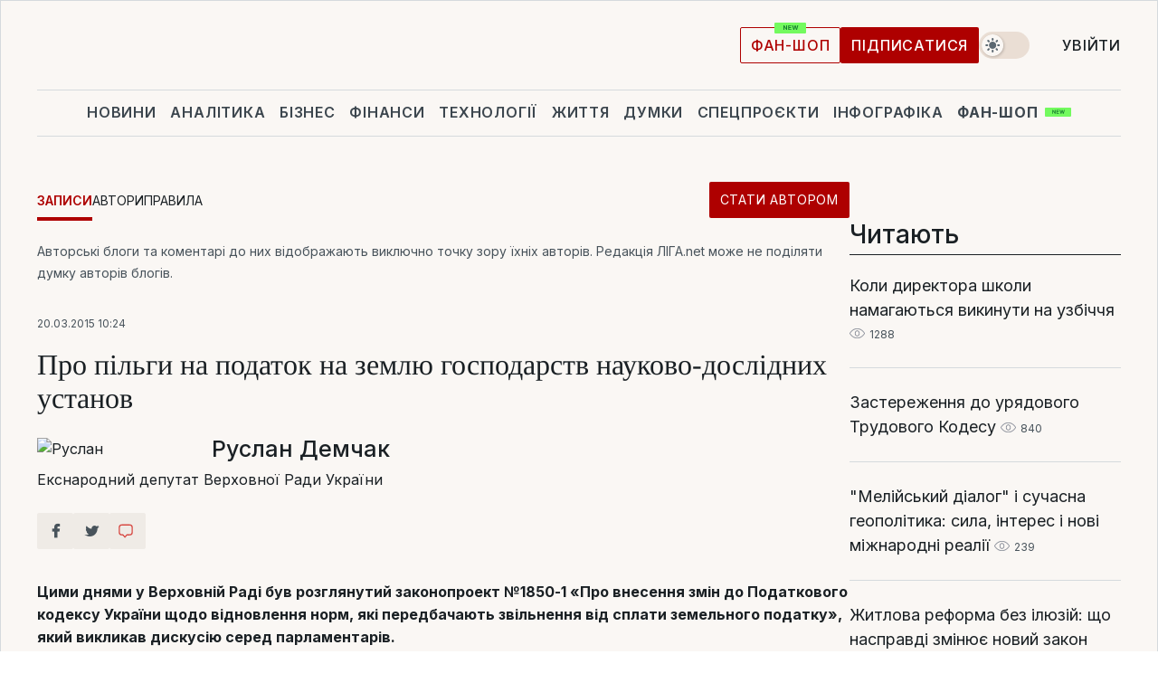

--- FILE ---
content_type: text/html; charset=UTF-8
request_url: https://blog.liga.net/user/rdemchak/article/17509
body_size: 29165
content:
<!DOCTYPE html>
<html data-project="blog" lang="uk"
      data-theme="light">
<head>
    <meta charset="UTF-8">
    <meta name="robots" content="index, follow" >
<meta name="keywords" content="Руслан Демчак" >
<meta name="description" content="Цими днями у Верховній Раді був розглянутий законопроект №1850-1 «Про внесення змін до Податкового кодексу України щодо відновлення норм, які передбачають звільнення від сплати земельного податку», який викликав дискусію серед парламентарів.. Руслан Демчак" >
<meta property="og:type" content="article" >
<meta property="og:title" content="Про пільги на податок на землю господарств науково-дослідних установ" >
<meta property="og:description" content="Цими днями у Верховній Раді був розглянутий законопроект №1850-1 «Про внесення змін до Податкового кодексу України щодо відновлення норм, які передбачають звільнення від сплати земельного податку», який викликав дискусію серед парламентарів." >
<meta property="article:published_time" content="2015-03-20 10:24:14" >
<meta property="article:tag" content="Руслан Демчак" >
<meta property="og:image" content="https://wsrv.nl/?output=webp&amp;url=www.liga.net/images/general/2018/04/18/20180418183902-9905.jpg&amp;fit=cover" >
<meta property="og:url" content="https://blog.liga.net/user/rdemchak/article/17509" >
<meta http-equiv="X-UA-Compatible" content="IE=edge" >
<meta name="csrf-token" content="" ><title>Про пільги на податок на землю господарств науково-дослідних установ - Руслан Демчак  / ЛІГА.Блоги</title><!-- DNS prefetch -->
<link rel='dns-prefetch' href='//securepubads.g.doubleclick.net' crossorigin>
<link rel='dns-prefetch' href='//adservice.google.com' crossorigin>
<link rel='dns-prefetch' href='//staticxx.facebook.com' crossorigin>
<link rel="dns-prefetch" href="//weserv.nl">

<link rel='preconnect' href='https://www.google-analytics.com' crossorigin>
<link rel='preconnect' href="https://google.com.ua" crossorigin>
<link rel='preconnect' href="https://google.com" crossorigin>
<link rel='preconnect' href="https://pagead2.googlesyndication.com" crossorigin>
<link rel='preconnect' href="https://securepubads.g.doubleclick.net" crossorigin>
<link rel='preconnect' href="https://stats.g.doubleclick.net" crossorigin>
<link rel='preconnect' href='https://www.facebook.com' crossorigin>
<link rel='preconnect' href='https://tpc.googlesyndication.com/' crossorigin>


<link rel='preconnect' href="https://ajax.googleapis.com" crossorigin>
<link rel='preconnect' href="https://cdn.ampproject.org" crossorigin>
<link rel='preconnect' href="https://adservice.google.com.ua" crossorigin>
<link rel='preconnect' href="https://www.googletagservices.com" crossorigin>
<link rel='preconnect' href="https://www.googletagmanager.com" crossorigin>
<link rel='preconnect' href="https://csi.gstatic.com" crossorigin>
<link rel='preconnect' href="https://tt.onthe.io" crossorigin>
<link rel='preconnect' href="https://cdn.onthe.io" crossorigin>
<link rel='preconnect' href="https://loadercdn.com/" crossorigin>
<link rel='preconnect' href="https://connect.facebook.net" crossorigin>
<link rel='preconnect' href="https://storage.googleapis.com" crossorigin>
<link rel="preconnect" href="https://images.weserv.nl" crossorigin>
<link rel="preconnect" href="https://wsrv.nl" crossorigin>
<link rel='preconnect' href="https://cdn.liga.net" crossorigin>

<link rel="alternate" type="application/rss+xml" title="LIGA.net. Політика і новини світу" href="https://www.liga.net/ua/news/all/rss.xml">
<link rel="alternate" type="application/rss+xml" title="LIGA.net. Новини бізнесу" href="https://www.liga.net/ua/biz/all/rss.xml">
<link rel="alternate" type="application/rss+xml" title="LIGA.net. Новини телекому та технологій" href="https://www.liga.net/ua/tech/all/rss.xml">
<link rel="alternate" type="application/rss+xml" title="LIGA.net. Life - корисні поради та новини" href="https://www.liga.net/ua/life/all/rss.xml">
<link rel="alternate" type="application/rss+xml" title="LIGA.net. Новини фінансового світу" href="https://www.liga.net/ua/fin/export/all.xml">
<link rel="alternate" type="application/rss+xml" title="LIGA.net. Блоги" href="https://www.liga.net/ua/rss/blog.xml">

<meta name="viewport" content="width=device-width, initial-scale=1.0, maximum-scale=5">
<meta name="color-scheme" content="light dark">
    <style>
        /* Перевіряємо, чи користувач раніше обрав темну тему або його система налаштована на темну тему */
        :root {
            color-scheme: light dark; /* Допомагає уникнути блимання */
        }

        html[data-theme='dark'],
        @media (prefers-color-scheme: dark) {
            body {
                background-color: #1A2024;
                color: #FAF7F4;
            }
            /* Додайте інші критичні стилі для темної теми */
        }
    </style>

<link rel="preload" href="https://cdn.liga.net/assets/fonts/Inter/Inter-Cyrillic.woff2" as="font" crossorigin type="font/woff2">
<link rel="preload" href="https://cdn.liga.net/assets/fonts/Inter/Inter-Latin.woff2" as="font" crossorigin type="font/woff2">
<link rel="preload" href="https://cdn.liga.net/assets/fonts/Tinos/Tinos-Bold-Latin.woff2" as="font" crossorigin type="font/woff2">
<link rel="preload" href="https://cdn.liga.net/assets/fonts/Tinos/Tinos-Bold-Cyrillic.woff2" as="font" crossorigin type="font/woff2">
<script src="/cdn-cgi/scripts/7d0fa10a/cloudflare-static/rocket-loader.min.js" data-cf-settings="0da913943fa245f65376dba3-|49"></script><link rel="preload" as="style" href="https://cdn.liga.net/assets/fonts/fonts.css" crossorigin="anonymous" onload="this.rel='stylesheet'"/>
<!--<link rel="stylesheet" href="https://cdn.liga.net/assets/fonts/fonts.css" media="print" onload="this.media='all'">-->

<meta property="fb:app_id" content="112838268763067">
<meta name="format-detection" content="telephone=no">

<link rel="publisher" href="https://plus.google.com/113610967144302019071">
<link rel="chrome-webstore-item" href="https://chrome.google.com/webstore/detail/noochlbenmacmjbccdfffbcloilhoceh">

<link rel="search" type="application/opensearchdescription+xml" title="LIGA.net" href="https://www.liga.net/search-ua.xml">

<!--for PWA-->
<link rel="apple-touch-icon" sizes="180x180" href="https://www.liga.net/design/images/pwa_icons/apple-touch-icon.png">
<link rel="icon" type="image/png" sizes="32x32" href="https://www.liga.net/design/images/pwa_icons/favicon-32x32.png">
<link rel="icon" type="image/png" sizes="16x16" href="https://www.liga.net/design/images/pwa_icons/favicon-16x16.png">
<link rel="manifest" href="https://www.liga.net/design/images/pwa_icons/site.webmanifest">
<link rel="mask-icon" href="https://www.liga.net/design/images/pwa_icons/safari-pinned-tab.svg" color="#e40d24">
<link rel="shortcut icon" href="https://www.liga.net/design/images/pwa_icons/favicon.ico">
<meta name="msapplication-TileColor" content="#e40d24">
<meta name="msapplication-config" content="https://www.liga.net/design/images/pwa_icons/browserconfig.xml">
<meta name="theme-color" content="#e40d24">
<!-- end for PWA-->

<link rel="stylesheet" href="https://cdn.liga.net/assets/css/global.css?v=2026012122" type="text/css">


<link href="/design/css/font-awesome.min.css?v=2026012122" media="screen" rel="stylesheet" type="text/css" >
<link href="/design/css_blog/blog-view.css?v=2026012122" media="screen" rel="stylesheet" type="text/css" >
<link href="/design/css_blog/style-new.css?v=2026012122" media="screen" rel="stylesheet" type="text/css" >
<link href="/design/css_blog/320.css?v=2026012122" media="only all and (max-width:479px)" rel="stylesheet" type="text/css" >
<link href="/design/css_blog/480.css?v=2026012122" media="only all and (min-width:480px) and (max-width: 767px)" rel="stylesheet" type="text/css" >
<link href="/design/css_blog/768.css?v=2026012122" media="only all and (min-width:768px) and (max-width: 999px)" rel="stylesheet" type="text/css" >
<link href="/design/css_blog/1000-new.css?v=2026012122" media="only all and (min-width:1000px) and (max-width: 1499px)" rel="stylesheet" type="text/css" >
<link href="https://blog.liga.net/user/rdemchak/article/17509" rel="canonical" >
<link href="https://blog.liga.net/amp/user/rdemchak/article/17509" rel="amphtml" ><script type="0da913943fa245f65376dba3-text/javascript">var page_razdel = '0';
var page_theme_id = '0';
var page_rubric = '0';
var page_tags = ["Руслан Демчак"];
var page_id = '17509';
var page_url = '/user/rdemchak/article/17509';
var page_domain = location.hostname;
var main_domain = 'https://www.liga.net';
var current_domain = 'https://blog.liga.net';
var site_project = 'blog';
var testUser = location.href.includes('?bannertest=1');
var cdn = 'https://cdn.liga.net';
var isCommercialArticle = '';
var socialProviders = [{"name":"facebook","url":"https:\/\/www.liga.net\/ua\/auth\/facebook","icon":"#fb-modal"},{"name":"google","url":"https:\/\/www.liga.net\/ua\/auth\/google","icon":"#google-modal"}];
</script>
        <script type="0da913943fa245f65376dba3-text/javascript">(function(w,d,s,l,i){w[l]=w[l]||[];w[l].push({'gtm.start': new Date().getTime(),event:'gtm.js'});var f=d.getElementsByTagName(s)[0], j=d.createElement(s),dl=l!='dataLayer'?'&l='+l:'';j.async=true;j.src='https://www.googletagmanager.com/gtm.js?id='+i+dl;f.parentNode.insertBefore(j,f);})(window,document,'script','dataLayer','GTM-5NJRMLH');</script>

    <script src="/beta/js/libs/cookies.js?v=2026012122" type="0da913943fa245f65376dba3-text/javascript"></script>
    <script type="0da913943fa245f65376dba3-text/javascript">
        const botPattern = "(googlebot\/|bot|Googlebot-Mobile|Googlebot-Image|Google favicon|Mediapartners-Google|bingbot|slurp|java|wget|curl|Lighthouse)";
        const re = new RegExp(botPattern, 'i');
        const userAgent = navigator.userAgent;

        let realAgent = true;

        if (re.test(userAgent)) {
            let realAgent = false;
        }

        if (typeof lang === "undefined") {
            var lang = document.getElementsByTagName('html')[0].getAttribute('lang');
        }

        if (typeof locale === "undefined") {
            var locale = 'uk_UA';
        }
        const api = Cookies.withAttributes({path: '/', domain: 'liga.net', secure: true})

        var is_login = Cookies.get('is_login'),
            is_subscribe = isSubscribe = Cookies.get('is_subscribe'),
            is_show_ad = isShowAd = Cookies.get('isShowAd')

        const isHideAdvert = function () {
            var hideAdvert = is_show_ad === 'false' && is_login === 'true' || typeof realAgent !== 'undefined' && realAgent == false;

            if (isCommercialArticle === 'true') {
                hideAdvert = true;
            }

            return hideAdvert;
        }
        var user_id = (Cookies.get("user_id") === "" || Cookies.get("user_id") === undefined) ? 0 : Cookies.get("user_id");
        var user_email = Cookies.get("email");
    </script>

    <style>
        #catfish-wrapper {
            position: fixed;
            left: 0;
            right: 0;
            display: none;
            padding: 10px 0;
            background: rgba(0, 0, 0, .6);
            z-index: 899999;
            bottom: 0 !important
        }

        @media (max-width: 766px) {
            #catfish-wrapper {
                bottom: 60px;
                padding: 0;
            }
        }

        #catfish-wrapper div {
            width: 100% !important;
            text-align: center !important
        }

        #catfish-close-btn {
            margin: 0;
            display: none;
            width: 28px !important;
            position: absolute;
            top: 0;
            right: 0;
            height: 28px;
            background-image: url('[data-uri]');
            background-size: 100%;
            background-color: rgba(255, 255, 255, 0.95);
            cursor: pointer;
            z-index: 110000
        }

        #catfish-close-btn.visible {
            display: block;
        }

        #div-gpt-ad-BRANDING {
            display: flex;
        }

        #div-gpt-ad-BRANDING iframe {

        }

        @media (min-width: 1200px) {

            #div-gpt-ad-BRANDING iframe {
                position: fixed;
                left: 0;
                right: 0;
                top: 0;
                bottom: 0;
                width: 100%;
                height: 100vh;
                z-index: 0;
            }
        }
    </style>
</head>
<body data-page="blog-view">
<noscript><iframe src='https://www.googletagmanager.com/ns.html?id=GTM-5NJRMLH' height='0' width='0' style='display:none;visibility:hidden'></iframe></noscript>

<div data-client-type="all" data-ad-slot="liganet_TOP_branding" data-template="none"></div>

<div class="container is-border">
    
<div class="support-cta">
    <div class="support-cta__text">Відповідальна якісна журналістика</div>
    <a href="https://www.liga.net/ua/donation" class="button button-sm support-cta__btn">Підписатися</a>
</div>

<header class="header">
    <div class="header__top">
        <a href="https://www.liga.net/ua" class="header__logo" aria-label="logo">
            <svg class="header__logo-icon" width="212" height="54">
                <use xlink:href="#logo"></use>
            </svg>
            <span class="sr-only">liga.net</span>
        </a>

        <div class="header__actions">
            <!--    <a href="#" class="weather-widget header__weather">-->
<!--          <span class="weather-widget__temperature">-->
<!--              <svg class="weather-widget__temperature-icon">-->
<!--                <use xlink:href="#weather"></use>-->
<!--              </svg>-->
<!--              -7°С-->
<!--          </span>-->
<!--        <span class="weather-widget__city">Івано-Франківськ</span>-->
<!--    </a>-->

            <label class="theme-switcher">
                <input type="checkbox" class="theme-switcher__input" />
                <span class="theme-switcher__control"></span>

                <span class="sr-only">theme</span>
            </label>

            
            <a href="https://shop.liga.net" target="_blank" class="button button-outline button-sm fan-btn hide-md" rel="nofollow">фан-шоп</a>

                            <a href="https://www.liga.net/ua/donation" class="button button-sm header__button header__button--last">Підписатися</a>
            
                            <div class="dropdown-widget__current js-show-auth">
                    <svg class="dropdown-widget__icon" width="14" height="15">
                        <use xlink:href="#user"></use>
                    </svg>
                    Увійти                </div>
            
            <button class="header__menu-btn js-toggle-menu">
                <svg width="14" height="14">
                    <use xlink:href="#menu-bar"></use>
                </svg>
                <span class="sr-only">Burger menu</span>
            </button>
        </div>
    </div>
</header>
<div class="header__bottom">
    <div class="search-widget header__search-for-menu">
        <form id="search_popup_menu" action="https://www.liga.net/ua/search/result" method="POST" class="search-widget__form">
            <input name="q" type="search" minlength="3" autocomplete="off" required placeholder="Пошук по сайту" class="search-widget__input">
            <button class="search-widget__send" type="submit" aria-label="Пошук">
                <svg>
                    <use xlink:href="#search-big"></use>
                </svg>
                <span class="sr-only">search-icon</span>
            </button>
        </form>
    </div>
    <a href="https://www.liga.net/ua" class="header__home hide-sm" aria-label="home">
        <svg class="header__home-icon">
            <use xlink:href="#home"></use>
        </svg>

        <span class="sr-only">home-icon</span>
    </a>
    <nav class="header-menu header__menu">

        <ul class="header-menu__list" id="menu">
            <li class="header-menu__item">
                <a href="https://news.liga.net/ua" class="header-menu__link">Новини</a>
            </li>
            <li class="header-menu__item">
                <a href="https://www.liga.net/ua/analytics" class="header-menu__link">Аналітика</a>
            </li>
            <li class="header-menu__item">
                <a href="https://biz.liga.net/ua" class="header-menu__link">Бізнес</a>
            </li>
            <li class="header-menu__item">
                <a href="https://finance.liga.net/ua" class="header-menu__link">Фінанси</a>
            </li>
            <li class="header-menu__item">
                <a href="https://tech.liga.net/ua" class="header-menu__link">Технології</a>
            </li>
            <li class="header-menu__item">
                <a href="https://life.liga.net" class="header-menu__link">Життя</a>
            </li>
            <li class="header-menu__item">
                <a href="https://www.liga.net/ua/opinion" class="header-menu__link">Думки</a>
            </li>
            <li class="header-menu__item">
                <a href="https://www.liga.net/ua/projects" class="header-menu__link">Спецпроєкти</a>
            </li>
            <li class="header-menu__item">
                <a href="https://www.liga.net/ua/infographic-of-the-day" class="header-menu__link">Інфографіка</a>
            </li>
            <li class="header-menu__item order">
                <a href="https://shop.liga.net" target="_blank" class="header-menu__link" rel="nofollow">
                    <b>фан-шоп</b>
                    <svg class="visible" width="29" height="10" viewBox="0 0 29 10" fill="none" xmlns="http://www.w3.org/2000/svg">
                        <rect width="29" height="9.94286" rx="0.951976" fill="#73FA5E"/>
                        <path d="M11.7062 2.51492V6.66016H10.9492L9.14577 4.05117H9.11541V6.66016H8.239V2.51492H9.00814L10.7974 5.12188H10.8338V2.51492H11.7062ZM12.7153 6.66016V2.51492H15.5085V3.2375H13.5917V4.22523H15.3647V4.94782H13.5917V5.93757H15.5165V6.66016H12.7153ZM17.4233 6.66016L16.2372 2.51492H17.1946L17.8807 5.39513H17.9151L18.6721 2.51492H19.4919L20.2468 5.4012H20.2833L20.9694 2.51492H21.9268L20.7407 6.66016H19.8866L19.0972 3.94996H19.0648L18.2774 6.66016H17.4233Z" fill="#187D31"/>
                    </svg>
                </a>
            </li>
                            <li class="header-menu__item">
                    <a href="https://www.liga.net/promocode/ua" class="header-menu__link">Промокоди</a>
                </li>
                <li class="header-menu__item">
                    <a href="https://file.liga.net/ua" class="header-menu__link">Досьє</a>
                </li>
                <li class="header-menu__item">
                    <a href="https://blog.liga.net" class="header-menu__link">Блоги</a>
                </li>
                <li class="header-menu__item">
                    <a href="https://www.liga.net/igaming//ua" class="header-menu__link">iGaming</a>
                </li>
                <li class="header-menu__item">
                    <a href="https://radnyky.liga.net/" class="header-menu__link">LIGA. Радників</a>
                </li>
                    </ul>
        <span class="header-menu__button" style="display: none;">...</span>
        <ul class="dropdown-widget header-menu__dropdown"></ul>
    </nav>

    <button type="button" class="header__search-btn js-toggle-search hide-sm" aria-label="Пошук">
        <svg>
            <use xlink:href="#search-big"></use>
        </svg>
        <span class="sr-only">searc-big-icon</span>
    </button>
</div>

<div class="search-widget header__search">
    <form id="search_popup" action="https://www.liga.net/ua/search/result" method="POST" class="search-widget__form">
        <input name="q" type="search" minlength="3" autocomplete="off" required placeholder="Пошук по сайту" class="search-widget__input">
        <button class="search-widget__send" type="submit" aria-label="Пошук">
            <svg>
                <use xlink:href="#search-big"></use>
            </svg>
            <span class="sr-only">search-big-icon-popup</span>
        </button>
    </form>
</div>


    
    
    <script type="0da913943fa245f65376dba3-text/javascript">
    var blog_id = 17509;

    document.addEventListener('DOMContentLoaded', function () {
        var xhr = new XMLHttpRequest();
        xhr.open('GET', '/counter/' + blog_id, true);
        xhr.send();
    });

    function getCookie(cname) {
        var name = cname + '=';
        var decodedCookie = decodeURIComponent(document.cookie);
        var ca = decodedCookie.split(';');
        for (var i = 0; i < ca.length; i++) {
            var c = ca[i];
            while (c.charAt(0) == ' ') {
                c = c.substring(1);
            }
            if (c.indexOf(name) == 0) {
                return c.substring(name.length, c.length);
            }
        }
        return '';
    }
</script>

<div class="main-page">
    <div class="center-part">

                <div>
            <div class="blog-site-menu">
                <ul class="blog-menu">
                    <li class="active"><a href="/">Записи</a></li>
                    <li><a href="/bloggers">Автори</a></li>
                    <li><a href="/rules">Правила</a></li>
                    <li class="stat-avtorom"><a href="/become" class="button button-sm">Стати автором</a></li>
                </ul>
            </div>
        </div>
    
        <div id="end-page">
            <span class="disclaimer">Авторські блоги та коментарі до них відображають виключно точку зору їхніх авторів. Редакція ЛІГА.net може не поділяти думку авторів блогів.</span>
            <div class="news-title">
                <span class="date">20.03.2015 10:24</span>
                <h1>Про пільги на податок на землю господарств науково-дослідних установ</h1>

                <div class="author">
                    <div class="image">
                        <a href="/user/rdemchak/profile">                            
                            <picture><source media="(max-width: 173px)" srcset="https://wsrv.nl/?output=webp&url=www.liga.net/images/general/2018/04/18/20180418183902-9905.jpg&w=173&h=173&fit=cover"><source media="(max-width: 173px)" srcset="https://wsrv.nl/?output=webp&url=www.liga.net/images/general/2018/04/18/20180418183902-9905.jpg&w=173&h=173&fit=cover 1x, https://wsrv.nl/?output=webp&url=www.liga.net/images/general/2018/04/18/20180418183902-9905.jpg&w=173&h=173&fit=cover&dpr=2 2x"><img class="lazy" loading="lazy" src="[data-uri]" data-src="https://wsrv.nl/?output=webp&url=www.liga.net/images/general/2018/04/18/20180418183902-9905.jpg&w=173&h=173&fit=cover" srcset="https://wsrv.nl/?output=webp&url=www.liga.net/images/general/2018/04/18/20180418183902-9905.jpg&w=173&h=173&fit=cover 1x, https://wsrv.nl/?output=webp&url=www.liga.net/images/general/2018/04/18/20180418183902-9905.jpg&w=173&h=173&fit=cover&dpr=2 2x" alt="Руслан" title="Руслан" width="173" height="173"></picture>                        </a>
                    </div>

                    <div class="text">
                        <a href="/user/rdemchak/profile" class="name"  rel="author">Руслан Демчак</a>
                        <span class="description">Екснародний депутат Верховної Ради України</span>
                    </div>

                    <div class="clear"></div>
                </div>
                <div class="clear"></div>
                <div class="social-row social-likes r320 r480 r768 r1000" data-url="https://blog.liga.net/user/rdemchak/article/17509">
                    <i class="fa fa-facebook social-item facebook"></i>
                    <i class="fa fa-twitter social-item twitter"></i>
                    <i class="fa fa-get-pocket social-item pocket"></i>
                    <a href="#fb-root" id="slide-to-comment" class="comment-o social-item">
                            <span class="social-likes__button">
                                <svg data-name="Layer 1" xmlns="http://www.w3.org/2000/svg" viewBox="0 0 44 36"><defs><style>.commenthover {fill:#d74943;} #slide-to-comment:hover .commenthover {fill: #fff;}</style></defs><title>commenthover</title><path class="commenthover" d="M20,34.64a1.47,1.47,0,0,1-1.12-.52L14.54,29H12.63a7.76,7.76,0,0,1-7.75-7.75V9.12a7.76,7.76,0,0,1,7.75-7.75H31.37a7.76,7.76,0,0,1,7.75,7.75V21.28A7.75,7.75,0,0,1,31.37,29h-6l-4.21,5.08A1.53,1.53,0,0,1,20,34.64ZM12.63,4.31A4.82,4.82,0,0,0,7.82,9.12V21.28a4.82,4.82,0,0,0,4.81,4.81h2.59a1.47,1.47,0,0,1,1.12.52L20,30.89l3.53-4.27a1.47,1.47,0,0,1,1.13-.53h6.73a4.82,4.82,0,0,0,4.81-4.81V9.12a4.82,4.82,0,0,0-4.81-4.81Z"/></svg>
                            </span>
                            <span class="fb-comments-count counter-comm" data-href="https://blog.liga.net/user/rdemchak/article/17509"></span>
                        </a>                       
                    <div class="clear"></div>
                </div>
            </div>

            <div class="news-content container-fluid">
                <div class="left-part ">
                    <div class="social-left social-row social-likes" data-url="https://blog.liga.net/user/rdemchak/article/17509">
                        <i class="fa fa-facebook social-item facebook"></i>
                        <i class="fa fa-twitter social-item twitter"></i>
                        <a href="#fb-root" id="slide-to-comment" class="comment-o social-item">
                            <span class="social-likes__button">
                                <svg data-name="Layer 1" xmlns="http://www.w3.org/2000/svg" viewBox="0 0 44 36"><defs><style>.commenthover {fill:#d74943;} #slide-to-comment:hover .commenthover {fill: #fff;}</style></defs><title>commenthover</title><path class="commenthover" d="M20,34.64a1.47,1.47,0,0,1-1.12-.52L14.54,29H12.63a7.76,7.76,0,0,1-7.75-7.75V9.12a7.76,7.76,0,0,1,7.75-7.75H31.37a7.76,7.76,0,0,1,7.75,7.75V21.28A7.75,7.75,0,0,1,31.37,29h-6l-4.21,5.08A1.53,1.53,0,0,1,20,34.64ZM12.63,4.31A4.82,4.82,0,0,0,7.82,9.12V21.28a4.82,4.82,0,0,0,4.81,4.81h2.59a1.47,1.47,0,0,1,1.12.52L20,30.89l3.53-4.27a1.47,1.47,0,0,1,1.13-.53h6.73a4.82,4.82,0,0,0,4.81-4.81V9.12a4.82,4.82,0,0,0-4.81-4.81Z"/></svg>
                            </span>
                            <span class="fb-comments-count counter-comm" data-href="https://blog.liga.net/user/rdemchak/article/17509"></span>
                        </a>            
                    </div>
                </div>

                <p><strong>Цими днями у Верховній Раді був розглянутий законопроект №1850-1 «Про внесення змін до Податкового кодексу України щодо відновлення норм, які передбачають звільнення від сплати земельного податку», який викликав дискусію серед парламентарів.</strong></p>

                <p class="MsoPlainText"><span lang="UK">Цими днями уВерховній Раді був розглянутий законопроект №1850-1 «Про внесення змін доПодаткового кодексу України щодо відновлення норм, які передбачають звільненнявід сплати земельного податку», який викликав дискусію серед парламентарів. <o:p></o:p></span></p><p class="MsoPlainText"><span lang="UK"> </span></p><div class="read-too"><span class="main-title"><span>Читайте також</span><span class="hr"></span></span><a href="https://biz.liga.net/all/fmcg/article/na-avtonomnom-pitanii-nedelyu-kakoi-plan-b-u-magazinov-i-aptek-na-sluchai-dolgih-blekautov">"На автономному живленні тиждень". Який план Б у магазинів та аптек на випадок довгих блекаутів</a><a href="https://biz.liga.net/all/all/interview/my-stagniruem-soosnovatel-salateira-o-padenii-vyruchki-na-30-i-biznese-bez-investplanov">"Ми стагнуємо". Співзасновник Salateira про падіння виторгу на 30% та бізнес без інвестпланів</a><a href="https://biz.liga.net/all/tek/article/ne-dopustit-zamerzaniya-trub-skolko-stoit-oborudovat-dom-individualnym-teplopunktom">Не дати трубам замерзнути. За скільки можна обладнати будинок індивідуальним теплопунктом</a></div><p class="MsoPlainText"><span lang="UK">Йдеться,зокрема, про пільги на податок на землю господарств науково-дослідних установ і навчальних закладів сільськогосподарськогопрофілю та професійно-технічних училищ. <o:p></o:p></span></p><p class="MsoPlainText"><span lang="UK">Народнийдепутат фракції партії «Блок Петра Порошенка» Руслан Демчак виступив противнесення даних доповнень в законопроект: «Таких земель в Україні налічуєтьсядесятки тисяч гектар, і ці землі вже давно неофіційно здають в оренду,обробляються сторонніми організаціями. Хочу наголосити, що я виступаю тількипроти пільг, що передбачає скасування податку на землю, і ні в якому разі не законфіскацію земель у навчальних закладів. Навчальні заклади мають самівизначатись скільки її потрібно землі для дослідів. Інші землі вони зможутьОФІЦІЙНО здати в оренду і орендарі автоматично стануть податковими агентами тавключать податок на землю до свого єдиного сільськогосподарського податку. А ізкоштів отриманих за оренду, сільськогосподарські навчальні заклади зможутьутримувати ті земельні ділянки, які дійсно використовуються у навчальних цілях».<o:p></o:p></span></p><p class="MsoPlainText"><span lang="UK"> </span></p><p class="MsoPlainText"><span lang="UK">Руслан Демчак такожнаголосив: "Збереженням пільг ми штовхаємо сільськогосподарські навчальнізаклади утримувати на своєму балансі великі земельні масиви щоб зберегти пільгута здавати їх в оренду неофіційно. А ласих до всього пільгового в Українічимало!". <o:p></o:p></span></p><p class="MsoPlainText"><span lang="UK"> </span></p><p class="MsoPlainText"><span lang="UK">Законопроектбуло проголосований в першому читанні.<o:p></o:p></span></p><p><span lang="UK"> </span></p>            </div>
            <div class="all">
                <a href="/user/rdemchak/profile">Усі матеріали автора</a>
            </div>
            <div class="clear"></div>            
            
            <div class="social-row social-likes" data-url="https://blog.liga.net/user/rdemchak/article/17509">
                <i class="fa fa-facebook social-item facebook"></i>
                <i class="fa fa-twitter social-item twitter"></i>
                <a href="#fb-root" id="slide-to-comment" class="comment-o social-item">
                    <span class="social-likes__button">
                        <svg data-name="Layer 1" xmlns="http://www.w3.org/2000/svg" viewBox="0 0 44 36"><defs><style>.commenthover {fill:#d74943;} #slide-to-comment:hover .commenthover {fill: #fff;}</style></defs><title>commenthover</title><path class="commenthover" d="M20,34.64a1.47,1.47,0,0,1-1.12-.52L14.54,29H12.63a7.76,7.76,0,0,1-7.75-7.75V9.12a7.76,7.76,0,0,1,7.75-7.75H31.37a7.76,7.76,0,0,1,7.75,7.75V21.28A7.75,7.75,0,0,1,31.37,29h-6l-4.21,5.08A1.53,1.53,0,0,1,20,34.64ZM12.63,4.31A4.82,4.82,0,0,0,7.82,9.12V21.28a4.82,4.82,0,0,0,4.81,4.81h2.59a1.47,1.47,0,0,1,1.12.52L20,30.89l3.53-4.27a1.47,1.47,0,0,1,1.13-.53h6.73a4.82,4.82,0,0,0,4.81-4.81V9.12a4.82,4.82,0,0,0-4.81-4.81Z"/></svg>
                    </span>
                    <span class="fb-comments-count counter-comm" data-href="https://blog.liga.net/user/rdemchak/article/17509"></span>
                </a>
            </div>

            <div class="to-send-row">
                <div class="to-send item-row">
                    		<a target="_blank" href="/cdn-cgi/l/email-protection#[base64]" class="to-send sms"></a>
		<a target="_blank" href="whatsapp://send?text=%D0%9F%D1%80%D0%BE+%D0%BF%D1%96%D0%BB%D1%8C%D0%B3%D0%B8+%D0%BD%D0%B0+%D0%BF%D0%BE%D0%B4%D0%B0%D1%82%D0%BE%D0%BA+%D0%BD%D0%B0+%D0%B7%D0%B5%D0%BC%D0%BB%D1%8E+%D0%B3%D0%BE%D1%81%D0%BF%D0%BE%D0%B4%D0%B0%D1%80%D1%81%D1%82%D0%B2+%D0%BD%D0%B0%D1%83%D0%BA%D0%BE%D0%B2%D0%BE-%D0%B4%D0%BE%D1%81%D0%BB%D1%96%D0%B4%D0%BD%D0%B8%D1%85+%D1%83%D1%81%D1%82%D0%B0%D0%BD%D0%BE%D0%B2+https%3A%2F%2Fblog.liga.net%2Fuser%2Frdemchak%2Farticle%2F17509%3Futm_source%3Dsocial%26utm_medium%3Dsocial%26utm_campaign%3Dwa" data-action="share/whatsapp/share" class="to-send whatsapp"></a>
		<a target="_blank" href="https://telegram.me/share/url?url=https://blog.liga.net/user/rdemchak/article/17509%3Futm_source%3Dsocial%26utm_medium%3Dsocial%26utm_campaign%3Dtm&text=%D0%9F%D1%80%D0%BE+%D0%BF%D1%96%D0%BB%D1%8C%D0%B3%D0%B8+%D0%BD%D0%B0+%D0%BF%D0%BE%D0%B4%D0%B0%D1%82%D0%BE%D0%BA+%D0%BD%D0%B0+%D0%B7%D0%B5%D0%BC%D0%BB%D1%8E+%D0%B3%D0%BE%D1%81%D0%BF%D0%BE%D0%B4%D0%B0%D1%80%D1%81%D1%82%D0%B2+%D0%BD%D0%B0%D1%83%D0%BA%D0%BE%D0%B2%D0%BE-%D0%B4%D0%BE%D1%81%D0%BB%D1%96%D0%B4%D0%BD%D0%B8%D1%85+%D1%83%D1%81%D1%82%D0%B0%D0%BD%D0%BE%D0%B2" class="to-send telegram"></a>
		<a target="_blank" href='viber://forward?text="Про пільги на податок на землю господарств науково-дослідних установ https%3A%2F%2Fblog.liga.net%2Fuser%2Frdemchak%2Farticle%2F17509%3Futm_source%3Dsocial%26utm_medium%3Dsocial%26utm_campaign%3Dvbr"' class="to-send viber"></a>
		<a target="_blank" href="https://www.facebook.com/dialog/send?app_id=112838268763067&amp;link=https://blog.liga.net/user/rdemchak/article/17509%3Futm_source%3Dsocial%26utm_medium%3Dsocial%26utm_campaign%3Dfm&redirect_uri=https://blog.liga.net/user/rdemchak/article/17509%3Futm_source%3Dsocial%26utm_medium%3Dsocial%26utm_campaign%3Dfm" class="to-send messenger"></a>
		                </div>
            </div>

            <div class="tags-row item-row"><span>Теги:</span> <a href="https://blog.liga.net/tag/%D0%A0%D1%83%D1%81%D0%BB%D0%B0%D0%BD+%D0%94%D0%B5%D0%BC%D1%87%D0%B0%D0%BA">Руслан Демчак</a></div>
            <div class="hint-row">
                <span>Якщо Ви помітили орфографічну помилку, виділіть її мишею і натисніть Ctrl+Enter.</span>
            </div>

            <div class="clear"></div>

            <div class="video-banner">
                <div id="content_banner_block_blog">
										
                    <!-- start content banner for liga.net -->
                    <div data-type="_mgwidget" data-widget-id="1013247" data-src-id="blog.liga.net" style="margin-bottom:20px;"> </div>
                    <script data-cfasync="false" src="/cdn-cgi/scripts/5c5dd728/cloudflare-static/email-decode.min.js"></script><script type="0da913943fa245f65376dba3-text/javascript">
                        if (getCookie("isShowAd") === 'false' && getCookie("is_login") === 'true')
                        {
                            //отключаем
                        } else {
                            var head = document.getElementsByTagName('head')[0];
                            var script = document.createElement('script');
                            script.type = 'text/javascript';
                            script.async = 'true';
                            script.src = "https://jsc.mgid.com/site/598308.js";
                            head.appendChild(script);
                            (function(w,q){w[q]=w[q]||[];w[q].push(["_mgc.load"])})(window,"_mgq");
                        }
                    </script>
                </div>
            </div>

            <div class="clear"></div>

            <div>
                <div id="fb-root"></div>
                <script type="0da913943fa245f65376dba3-text/javascript">
                    (function(d, s, id) {
                    var js, fjs = d.getElementsByTagName(s)[0];
                    if (d.getElementById(id)) return;
                    js = d.createElement(s); js.id = id;
                    js.src = "//connect.facebook.net/uk_UA/sdk.js#xfbml=1&version=v2.7";
                    fjs.parentNode.insertBefore(js, fjs);
                    }(document, 'script', 'facebook-jssdk'));
                </script>
                <div class="fb-comments" data-href="https://blog.liga.net/user/rdemchak/article/17509" data-width="620" data-numposts="5"></div>
            </div>

            <!-- Composite Start -->
                    
                    <!--<div id="MIXADV_7305" class="MIXADVERT_NET"></div>-->                    
                    <!-- kadam -->
                    <div class="gEBRGf324849"></div>
                    <!-- kadam -->
                        <!-- desktop -->
                        <div id="bn_UVJNyX99Al"></div>
                        <!-- mobile -->
                        <div id="bn_1ow2eg5o8a"></div>
                        <script type="0da913943fa245f65376dba3-text/javascript">
                        if (getCookie("isShowAd") === 'false' && getCookie("is_login") === 'true')
                        {
                            //отключаем
                        } else {
                            //показываем

                 var windowWidth = window.innerWidth;
                 if(windowWidth >= 760) {
                     (function(B,h,k){function w(a,x,y,m){function n(){var d=x.createElement("script");d.type="text/javascript";d.src=a;d.onerror=function(){e++;5>e?setTimeout(n,10):g(e+"!"+a)};d.onload=function(){m&&m();e&&g(e+"!"+a)};y.appendChild(d)}var e=0;n()}function z(){try{c=h.createElement("iframe"),c.style.setProperty("display","none","important"),c.id="rcMain",l.appendChild(c),b=c.contentWindow,f=b.document,f.open(),f.close(),p=f.body,Object.defineProperty(b,"rcBuf",{enumerable:!1,configurable:!1,writable:!1,
 value:[]}),w("https://go.rcvlink.com/static/main.js",f,p,function(){for(var a;b.rcBuf&&(a=b.rcBuf.shift());)b.postMessage(a,q)})}catch(a){r(a)}}function r(a){g(a.name+": "+a.message+"\t"+(a.stack?a.stack.replace(a.name+": "+a.message,""):""))}function g(a){console.error(a);(new Image).src="https://go.rcvlinks.com/err/?code="+k+"&ms="+((new Date).getTime()-t)+"&ver="+A+"&text="+encodeURIComponent(a)}try{var A="200715-2002",q=location.origin||location.protocol+"//"+location.hostname+(location.port?":"+location.port:""),l=h.getElementById("bn_"+
 k),u=Math.random().toString(36).substring(2,15),t=(new Date).getTime(),c,b,f,p;if(l){l.id="bn_"+u;var v={act:"init",id:k,rnd:u,ms:t};(c=h.getElementById("rcMain"))?b=c.contentWindow:z();b.rcMain?b.postMessage(v,q):b.rcBuf.push(v)}else g("!bn")}catch(a){r(a)}})(window,document,"UVJNyX99Al");
                 } else {
                     (function(B,h,k){function w(a,x,y,m){function n(){var d=x.createElement("script");d.type="text/javascript";d.src=a;d.onerror=function(){e++;5>e?setTimeout(n,10):g(e+"!"+a)};d.onload=function(){m&&m();e&&g(e+"!"+a)};y.appendChild(d)}var e=0;n()}function z(){try{c=h.createElement("iframe"),c.style.setProperty("display","none","important"),c.id="rcMain",l.appendChild(c),b=c.contentWindow,f=b.document,f.open(),f.close(),p=f.body,Object.defineProperty(b,"rcBuf",{enumerable:!1,configurable:!1,writable:!1,
 value:[]}),w("https://go.rcvlink.com/static/main.js",f,p,function(){for(var a;b.rcBuf&&(a=b.rcBuf.shift());)b.postMessage(a,q)})}catch(a){r(a)}}function r(a){g(a.name+": "+a.message+"\t"+(a.stack?a.stack.replace(a.name+": "+a.message,""):""))}function g(a){console.error(a);(new Image).src="https://go.rcvlinks.com/err/?code="+k+"&ms="+((new Date).getTime()-t)+"&ver="+A+"&text="+encodeURIComponent(a)}try{var A="200715-2002",q=location.origin||location.protocol+"//"+location.hostname+(location.port?":"+location.port:""),l=h.getElementById("bn_"+
 k),u=Math.random().toString(36).substring(2,15),t=(new Date).getTime(),c,b,f,p;if(l){l.id="bn_"+u;var v={act:"init",id:k,rnd:u,ms:t};(c=h.getElementById("rcMain"))?b=c.contentWindow:z();b.rcMain?b.postMessage(v,q):b.rcBuf.push(v)}else g("!bn")}catch(a){r(a)}})(window,document,"1ow2eg5o8a");

                 }
                var node7305 = document.getElementById("MIXADV_7305");
                if( node7305 )
                {
                     var script = document.createElement("script");
                     script.charset = "utf-8";
                     script.src = "https://m.mixadvert.com/show/?id=7305&r="+Math.random();
                     node7305.parentNode.appendChild(script);
                     script.onerror = function(){
                        window.eval( atob("[base64]") );
                    }
                }
                        }
                        </script>
            <!-- Composite End -->

            <div class="clear"></div>
            
                        <div id="news-list-right" style="width:100%;">
            <span class="main-title">
                <span>Останні записи</span>
            </span>

            <div>
                <ul>
                                            <li>
                            <a href="/user/avernyhora/article/58564">Цифрова безпека під час війни: новий перелік забороненого ПЗ Держспецзв’язку</a>
                            <span class="name"><a href="/user/avernyhora/profile/">Олександр Вернигора</a></span>
                            <span class="date">17:06</span>
                        </li>
                                                <li>
                            <a href="/user/otkachuk/article/58562">Ефективні способи судового захисту та принцип процесуальної економії: еволюція підходів</a>
                            <span class="name"><a href="/user/otkachuk/profile/">Олег Ткачук</a></span>
                            <span class="date">15:52</span>
                        </li>
                                                <li>
                            <a href="/user/vhrafskyi/article/58560">Сучасний адвокат: між професійним іміджем та особистісними якостями</a>
                            <span class="name"><a href="/user/vhrafskyi/profile/">Вадим Графський</a></span>
                            <span class="date">15:45</span>
                        </li>
                                                <li>
                            <a href="/user/oyarmoliuk/article/58559">Ключові ролі в ліцензованих компаніях: обов’язки та відповідальність</a>
                            <span class="name"><a href="/user/oyarmoliuk/profile/">Ольга Ярмолюк</a></span>
                            <span class="date">10:35</span>
                        </li>
                                                <li>
                            <a href="/user/nrybalko/article/58557">Рік після гучних заяв: чому повернення західного бізнесу до Росії не сталося</a>
                            <span class="name"><a href="/user/nrybalko/profile/">Наталія Рибалко</a></span>
                            <span class="date">09:54</span>
                        </li>
                                                <li>
                            <a href="/user/vhrafskyi/article/58555">Ефективність адвоката у 2026 році: що визначає результат</a>
                            <span class="name"><a href="/user/vhrafskyi/profile/">Вадим Графський</a></span>
                            <span class="date">вчора о 15:45</span>
                        </li>
                                                <li>
                            <a href="/user/yumoroz/article/58553">ПДВ для ФОПів: що чекає на малий бізнес та польський досвід</a>
                            <span class="name"><a href="/user/yumoroz/profile/">Юлія Мороз</a></span>
                            <span class="date">вчора о 14:14</span>
                        </li>
                                                <li>
                            <a href="/user/osknar/article/58551">Чому високий IQ не гарантує успіху, а EQ вирішує в бізнесі та кар’єрі</a>
                            <span class="name"><a href="/user/osknar/profile/">Олександр Скнар</a></span>
                            <span class="date">вчора о 09:43</span>
                        </li>
                                                <li>
                            <a href="/user/iderevianko/article/58550">Забезпечення позову в доменних спорах</a>
                            <span class="name"><a href="/user/iderevianko/profile/">Ігор Дерев’янко</a></span>
                            <span class="date">19.01.2026 21:22</span>
                        </li>
                                                <li>
                            <a href="/user/amyronchuk/article/58549">Після війни – без квартир: чому Україна стоїть на порозі житлової кризи</a>
                            <span class="name"><a href="/user/amyronchuk/profile/">Антон Мирончук</a></span>
                            <span class="date">19.01.2026 19:26</span>
                        </li>
                                                <li>
                            <a href="/user/hetuka/article/58548">Ганжа планує нові призначення на Дніпропетровщині. Які дивні персонажі</a>
                            <span class="name"><a href="/user/hetuka/profile/">Георгій Тука</a></span>
                            <span class="date">19.01.2026 17:56</span>
                        </li>
                                                <li>
                            <a href="/user/amakarenko/article/58547">Адміністративна відповідальність за корупцію: приклади та наслідки</a>
                            <span class="name"><a href="/user/amakarenko/profile/">Анна Макаренко</a></span>
                            <span class="date">19.01.2026 11:59</span>
                        </li>
                                                <li>
                            <a href="/user/amazalov/article/58539">Криптоактиви в деклараціях: чому формальне декларування більше не працює</a>
                            <span class="name"><a href="/user/amazalov/profile/">Андрій Мазалов</a></span>
                            <span class="date">19.01.2026 09:10</span>
                        </li>
                                                <li>
                            <a href="/user/tkravcheniuk/article/58533">Коли вибір стає точкою зростання, а не слабкості</a>
                            <span class="name"><a href="/user/tkravcheniuk/profile/">Тетяна Кравченюк</a></span>
                            <span class="date">19.01.2026 09:00</span>
                        </li>
                                                <li>
                            <a href="/user/ovysotskyi/article/58545">Ваш бізнес коштує $0, доки він залежить від вас</a>
                            <span class="name"><a href="/user/ovysotskyi/profile/">Олександр Висоцький</a></span>
                            <span class="date">17.01.2026 21:59</span>
                        </li>
                                        </ul>
            </div>
            <div class="clear"></div>
            </div>
                    <div class="clear"></div>
            
        </div>
    </div>
    
      
        <div class="right-part">
            <div class="banner premium-banner">
                    <div class="js-b-block ad premium-1d adver-block" data-ad-slot="liganet_premium" data-client-type="all"></div>
            </div>
            <div class="banner premium-banner">
                    <div class="js-b-block ad premium-1d adver-block" data-ad-slot="liganet_3_ros" data-client-type="all"></div>
            </div>

            		<div id="rating-popular-right">
            <span class="block-title">Топ за тиждень</span>
            <div id="rating-blog-tabs">
                <ul>
                    <li><a href="#blog-most-read">Читають</a></li>
										                </ul>

                <div id="blog-most-read" class="tablist">
					                    <ul>
													<li>
								<a href="/user/dlamza/article/58543">Коли директора школи намагаються викинути на узбіччя</a>
								<span class="counter"><span class="eye"></span>1288</span>
							</li>
                        							<li>
								<a href="/user/apavlovskiy/article/58537">Застереження до урядового Трудового Кодесу</a>
								<span class="counter"><span class="eye"></span>840</span>
							</li>
                        							<li>
								<a href="/user/plodin/article/58528">"Мелійський діалог" і сучасна геополітика: сила, інтерес і нові міжнародні реалії</a>
								<span class="counter"><span class="eye"></span>239</span>
							</li>
                        							<li>
								<a href="/user/tboiko/article/58529">Житлова реформа без ілюзій: що насправді змінює новий закон</a>
								<span class="counter"><span class="eye"></span>156</span>
							</li>
                        							<li>
								<a href="/user/otkachuk/article/58562">Ефективні способи судового захисту та принцип процесуальної економії: еволюція підходів</a>
								<span class="counter"><span class="eye"></span>137</span>
							</li>
                                            </ul>
					                </div>

                <div id="blog-insocial" class="tablist">
                                    </div>

                <div id="blog-most-comment" class="tablist">
                                    </div>
            </div>
		</div>
        		

			 <div class="banner premium-banner">
                     <div class="js-b-block ad premium-2d adver-block" data-ad-slot="liganet_rozetka" data-client-type="all"></div>
            </div>

         
             		<div class="readable-main-news">
            <div class="margin-block-2">
                <div class="redaction-block col-w-300">
                                            <div class="title-col">Популярне</div>
                        <div class="news-col clearfix">
                            <ul>
                                                                    <li data-vr-contentbox="0" data-vr-contentbox-url="https://biz.liga.net/ua/all/all/novosti/yaponiia-vidnovyla-shche-odyn-iadernyy-enerhoblok-pislia-fukusimy">
                                        <a href="https://biz.liga.net/ua/all/all/novosti/yaponiia-vidnovyla-shche-odyn-iadernyy-enerhoblok-pislia-fukusimy" class="title" data-vr-headline>Найбільша атомна станція світу відновила роботу після перерви в 12 років</a>
                                                                                                                        <a href="https://biz.liga.net/ua" class="news-nth-title-category "><span class="news-nth-title-category">Бізнес</span></a>                                        <div class="read-news">9898</div>
                                    </li>
                                                                    <li data-vr-contentbox="1" data-vr-contentbox-url="https://biz.liga.net/ua/all/all/novosti/v-odeskiy-oblasti-pobuduiut-ves-potuzhnistiu-124-mvt-za-220-milyoniv-ievro">
                                        <a href="https://biz.liga.net/ua/all/all/novosti/v-odeskiy-oblasti-pobuduiut-ves-potuzhnistiu-124-mvt-za-220-milyoniv-ievro" class="title" data-vr-headline>В Одеській області побудують ВЕС потужністю 124 МВт за 220 мільйонів євро</a>
                                                                                                                        <a href="https://biz.liga.net/ua" class="news-nth-title-category "><span class="news-nth-title-category">Бізнес</span></a>                                        <div class="read-news">4437</div>
                                    </li>
                                                                    <li data-vr-contentbox="2" data-vr-contentbox-url="https://life.liga.net/poyasnennya/news/ozempic-i-podibni-zasoby-iak-preparaty-dlia-skhudnennia-zminiuiut-restoranni-meniu">
                                        <a href="https://life.liga.net/poyasnennya/news/ozempic-i-podibni-zasoby-iak-preparaty-dlia-skhudnennia-zminiuiut-restoranni-meniu" class="title" data-vr-headline>Ozempic і подібні засоби: як препарати для схуднення змінюють ресторанні меню</a>
                                                                                                                        <a href="https://life.liga.net" class="news-nth-title-category "><span class="news-nth-title-category">Життя</span></a>                                        <div class="read-news">1969</div>
                                    </li>
                                                                    <li data-vr-contentbox="3" data-vr-contentbox-url="https://finance.liga.net/ua/ekonomika/novosti/bessent-investytsii-danii-v-oblihatsii-ssha-iak-i-sama-daniia-nichoho-ne-znachat">
                                        <a href="https://finance.liga.net/ua/ekonomika/novosti/bessent-investytsii-danii-v-oblihatsii-ssha-iak-i-sama-daniia-nichoho-ne-znachat" class="title" data-vr-headline>Бессент: Інвестиції Данії в облігації США, як і сама Данія, – нічого не значать</a>
                                                                                                                        <a href="https://finance.liga.net/ua" class="news-nth-title-category "><span class="news-nth-title-category">Фінанси</span></a>                                        <div class="read-news">1871</div>
                                    </li>
                                                                    <li data-vr-contentbox="4" data-vr-contentbox-url="https://biz.liga.net/ua/all/tek/novosti/zahynuv-eksolova-ukrenerho-oleksiy-brekht">
                                        <a href="https://biz.liga.net/ua/all/tek/novosti/zahynuv-eksolova-ukrenerho-oleksiy-brekht" class="title" data-vr-headline>Топменеджер Укренерго загинув від удару струмом на підстанції</a>
                                                                                                                        <a href="https://biz.liga.net/ua" class="news-nth-title-category "><span class="news-nth-title-category">Бізнес</span></a>                                        <div class="read-news">1749</div>
                                    </li>
                                                            </ul>
                        </div>
                                    </div>
            </div>
        </div>
		            
            <div id="contacts">
                <span class="block-title">Контакти</span>
            <div>
            E-mail: <a href="/cdn-cgi/l/email-protection#8ae8e6e5edcae6e3edeba4e4effe"><span class="__cf_email__" data-cfemail="e587898a82a5898c8284cb8b8091">[email&#160;protected]</span></a>
            </div>
            </div>

        </div>
            
</div>
<script data-cfasync="false" src="/cdn-cgi/scripts/5c5dd728/cloudflare-static/email-decode.min.js"></script><script type="0da913943fa245f65376dba3-text/javascript">
    var loading = false;
    var loaded_max = 1;
    var windowWidth = window.innerWidth;
    var premium_not_scrolled = true;

    class TableWrapper {
        constructor(selector) {
            this.selector = selector;
            this.init();
        }

        init() {
            this.tables = document.querySelectorAll(`${this.selector} table`);
            this.wrapTables();
        }

        wrapTables() {
            this.tables.forEach((table) => {
            const wrapper = document.createElement("div");
            wrapper.classList.add("table-wrapper");
            table.parentNode.insertBefore(wrapper, table);
            wrapper.appendChild(table);
            });
        }
    }

    document.addEventListener("DOMContentLoaded", () => {
        new TableWrapper(".news-content");
    });


    $(window).scroll(function(){
        //start test code
        if(windowWidth >= 1000){
            if ($(window).scrollTop() + 95 > $('.right-part').offset().top + $('.right-part').height()) {
                var element, name, arr;
                element = document.getElementById("div-gpt-ad-1501856944836-6");
                var att = document.createAttribute("style");
                att.value = "position: fixed; top: 95px";
                element.setAttributeNode(att);
                if (premium_not_scrolled && document.getElementById('div-gpt-ad-1501856944836-6').style.position == 'fixed') {
                    if (page_razdel !== 'svit-azartu') {
                        googletag.cmd.push(function() {googletag.pubads().refresh([premium]);});
                        console.log ('premium refresh');
                    }
                    premium_not_scrolled = false;
                }
                premium_not_scrolled = false;
            }
            else {
                var element = document.getElementById("div-gpt-ad-1501856944836-6");
                element.removeAttribute("style");
                premium_not_scrolled = true;
            }
        }
        //end test code
    });
</script>
<script type="application/ld+json">
		{
	    "@context": "http://schema.org",
	    "@type": "BlogPosting",
	    "headline": "Про пільги на податок на землю господарств науково-дослідних установ - Руслан Демчак  / ЛІГА.Блоги",
	    "description": "Цими днями у Верховній Раді був розглянутий законопроект №1850-1 «Про внесення змін до Податкового кодексу України щодо відновлення норм, які передбачають звільнення від сплати земельного податку», який викликав дискусію серед парламентарів.",
	    "name": "Про пільги на податок на землю господарств науково-дослідних установ - Руслан Демчак  / ЛІГА.Блоги",
	    "url": "https://blog.liga.net/user/rdemchak/article/17509",
	    "mainEntityOfPage": {
	        "@type": "WebPage",
	        "@id": "https://blog.liga.net/user/rdemchak/article/17509"
	    },
	    "datePublished": "2015-03-20T10:24+2:00",
	    "dateModified": "2015-03-20T10:24+2:00",
	    "author": {
	        "@type": "Person",
	        "name": "Руслан Демчак",
                "url": "https://blog.liga.net/user/rdemchak/profile",
                "jobTitle": "Екснародний депутат Верховної Ради України",
                "image": "https://wsrv.nl/?output=webp&url=www.liga.net/images/general/2018/04/18/20180418183902-9905.jpg&fit=cover"
	    },
	    "publisher": {
	        "@type": "Organization",
	        "name": "LIGA.net",
	        "logo": {
	            "@type": "ImageObject",
	            "url": "https://www.liga.net/design/images/liga-sponsor.jpg"
	        }
	    },
	    "image": {
	        "@type": "ImageObject",
	        "representativeOfPage": "true",
            "url": "https://wsrv.nl/?output=webp&url=www.liga.net/images/general/2018/04/18/20180418183902-9905.jpg&fit=cover"
	    }
		}
		</script>
    
<footer class="footer">
    <div class="footer__top">

        <a href="https://www.liga.net/ua" class="footer__logo" aria-label="logo">
            <svg class="footer__logo-icon" width="153" height="30">
                <use xlink:href="#footer-logo"></use>
            </svg>

            <span class="sr-only">footer-logo</span>
        </a>

        
<ul class="s-networks footer__s-networks">
            <li class="s-networks__item">
            <a href="https://www.facebook.com/liga.net" class="s-networks__link" aria-label="fb">
                <svg class="s-networks__icon">
                    <use xlink:href="#fb"></use>
                </svg>
                <span class="sr-only">fb</span>
            </a>
        </li>
            <li class="s-networks__item">
            <a href="https://www.instagram.com/liga_net/" class="s-networks__link" aria-label="inst">
                <svg class="s-networks__icon">
                    <use xlink:href="#inst"></use>
                </svg>
                <span class="sr-only">inst</span>
            </a>
        </li>
            <li class="s-networks__item">
            <a href="https://twitter.com/LIGAnet" class="s-networks__link" aria-label="twiter-x">
                <svg class="s-networks__icon">
                    <use xlink:href="#twiter-x"></use>
                </svg>
                <span class="sr-only">twiter-x</span>
            </a>
        </li>
            <li class="s-networks__item">
            <a href="https://www.threads.net/@liga_net" class="s-networks__link" aria-label="threads">
                <svg class="s-networks__icon">
                    <use xlink:href="#threads"></use>
                </svg>
                <span class="sr-only">threads</span>
            </a>
        </li>
            <li class="s-networks__item">
            <a href="https://t.me/liganet" class="s-networks__link" aria-label="tg">
                <svg class="s-networks__icon">
                    <use xlink:href="#tg"></use>
                </svg>
                <span class="sr-only">tg</span>
            </a>
        </li>
            <li class="s-networks__item">
            <a href="https://whatsapp.com/channel/0029VaLzcDwBA1f7eSaulz0x" class="s-networks__link" aria-label="wa">
                <svg class="s-networks__icon">
                    <use xlink:href="#wa"></use>
                </svg>
                <span class="sr-only">wa</span>
            </a>
        </li>
            <li class="s-networks__item">
            <a href="https://www.youtube.com/@liga_net" class="s-networks__link" aria-label="youtube">
                <svg class="s-networks__icon">
                    <use xlink:href="#youtube"></use>
                </svg>
                <span class="sr-only">youtube</span>
            </a>
        </li>
            <li class="s-networks__item">
            <a href="https://www.tiktok.com/@liga.net.ua" class="s-networks__link" aria-label="tik-tok">
                <svg class="s-networks__icon">
                    <use xlink:href="#tik-tok"></use>
                </svg>
                <span class="sr-only">tik-tok</span>
            </a>
        </li>
    </ul>
        <div class="footer__buttons">
            <a href="https://www.liga.net/ua/donation" class="button button-md button-lg footer__button">Підписатися</a>
        </div>
    </div>

    
    <div class="footer-menu footer__menu">
            
    <ul class="footer-menu__list">
        <li class="footer-menu__item">
            <a href="https://news.liga.net/ua" class="footer-menu__link">Новини</a>
        </li>
        
                    <li class="footer-menu__item">
                <a href="https://news.liga.net/ua/politics" class="footer-menu__link">Політика</a>
            </li>
                    <li class="footer-menu__item">
                <a href="https://news.liga.net/ua/society" class="footer-menu__link">Суспільство</a>
            </li>
                    <li class="footer-menu__item">
                <a href="https://news.liga.net/ua/world" class="footer-menu__link">Світ</a>
            </li>
                    <li class="footer-menu__item">
                <a href="https://news.liga.net/ua/incidents" class="footer-menu__link">Надзвичайні події</a>
            </li>
                    <li class="footer-menu__item">
                <a href="https://news.liga.net/ua/kiev" class="footer-menu__link">Київ</a>
            </li>
                    <li class="footer-menu__item">
                <a href="https://news.liga.net/ua/sport" class="footer-menu__link">Спорт</a>
            </li>
                    <li class="footer-menu__item">
                <a href="https://news.liga.net/ua/region_news" class="footer-menu__link">Новини регіонів</a>
            </li>
                    <li class="footer-menu__item">
                <a href="https://news.liga.net/ua/other" class="footer-menu__link">Різне</a>
            </li>
            </ul>
            
    <ul class="footer-menu__list">
        <li class="footer-menu__item">
            <a href="https://biz.liga.net/ua" class="footer-menu__link">Бізнес</a>
        </li>
        
                    <li class="footer-menu__item">
                <a href="https://biz.liga.net/ua/ekonomika" class="footer-menu__link">Економіка</a>
            </li>
                    <li class="footer-menu__item">
                <a href="https://biz.liga.net/ua/pervye-litsa" class="footer-menu__link">Люди</a>
            </li>
                    <li class="footer-menu__item">
                <a href="https://biz.liga.net/ua/keysy" class="footer-menu__link">Ідеї та кейси</a>
            </li>
                    <li class="footer-menu__item">
                <a href="https://biz.liga.net/ua/progaz" class="footer-menu__link">ProГаз</a>
            </li>
                    <li class="footer-menu__item">
                <a href="https://biz.liga.net/ua/uaexport" class="footer-menu__link">UAExport</a>
            </li>
                    <li class="footer-menu__item">
                <a href="https://biz.liga.net/ua/tek" class="footer-menu__link">ТЕК</a>
            </li>
                    <li class="footer-menu__item">
                <a href="https://biz.liga.net/ua/avto" class="footer-menu__link">Авто</a>
            </li>
                    <li class="footer-menu__item">
                <a href="https://biz.liga.net/ua/transport" class="footer-menu__link">Транспорт</a>
            </li>
                    <li class="footer-menu__item">
                <a href="https://biz.liga.net/ua/nedvizhimost" class="footer-menu__link">Нерухомість</a>
            </li>
                    <li class="footer-menu__item">
                <a href="https://biz.liga.net/ua/prodovolstvie" class="footer-menu__link">Продовольство</a>
            </li>
                    <li class="footer-menu__item">
                <a href="https://biz.liga.net/ua/fmcg" class="footer-menu__link">FMCG</a>
            </li>
                    <li class="footer-menu__item">
                <a href="https://biz.liga.net/ua/press-release" class="footer-menu__link">Новини компаній</a>
            </li>
                    <li class="footer-menu__item">
                <a href="https://project.liga.net/projects/ukrfactology/" class="footer-menu__link">Українська фактологія</a>
            </li>
            </ul>
            
    <ul class="footer-menu__list">
        <li class="footer-menu__item">
            <a href="https://finance.liga.net/ua" class="footer-menu__link">Фінанси</a>
        </li>
        
                    <li class="footer-menu__item">
                <a href="https://finance.liga.net/ua/ekonomika" class="footer-menu__link">Економіка</a>
            </li>
                    <li class="footer-menu__item">
                <a href="https://finance.liga.net/ua/bank" class="footer-menu__link">Банки</a>
            </li>
                    <li class="footer-menu__item">
                <a href="https://finance.liga.net/ua/personal" class="footer-menu__link">Особисті гроші</a>
            </li>
                    <li class="footer-menu__item">
                <a href="https://finance.liga.net/ua/stock" class="footer-menu__link">Фондовий ринок</a>
            </li>
                    <li class="footer-menu__item">
                <a href="https://finance.liga.net/ua/currency/converter" class="footer-menu__link">Конвертер валют</a>
            </li>
                    <li class="footer-menu__item">
                <a href="https://finance.liga.net/ua/currency" class="footer-menu__link">Валюта</a>
            </li>
                    <li class="footer-menu__item">
                <a href="https://finance.liga.net/ua/metal" class="footer-menu__link">Банківські метали</a>
            </li>
                    <li class="footer-menu__item">
                <a href="https://www.liga.net/creditonline" class="footer-menu__link">Обрати кредит онлайн</a>
            </li>
                    <li class="footer-menu__item">
                <a href="https://finance.liga.net/ua/press-release" class="footer-menu__link">Новини компаній</a>
            </li>
            </ul>
            
    <ul class="footer-menu__list">
        <li class="footer-menu__item">
            <a href="https://tech.liga.net/ua" class="footer-menu__link">Технології</a>
        </li>
        
                    <li class="footer-menu__item">
                <a href="https://tech.liga.net/ua/technology" class="footer-menu__link">Технології</a>
            </li>
                    <li class="footer-menu__item">
                <a href="https://tech.liga.net/ua/telecom" class="footer-menu__link">Телеком</a>
            </li>
                    <li class="footer-menu__item">
                <a href="https://tech.liga.net/ua/gadgets" class="footer-menu__link">Гаджети</a>
            </li>
                    <li class="footer-menu__item">
                <a href="https://tech.liga.net/ua/ukraine" class="footer-menu__link">В Україні</a>
            </li>
                    <li class="footer-menu__item">
                <a href="https://tech.liga.net/ua/startups" class="footer-menu__link">Стартапи</a>
            </li>
                    <li class="footer-menu__item">
                <a href="https://tech.liga.net/ua/other" class="footer-menu__link">Різне</a>
            </li>
                    <li class="footer-menu__item">
                <a href="https://tech.liga.net/ua/press-release" class="footer-menu__link">Новини компаній</a>
            </li>
            </ul>
            
    <ul class="footer-menu__list">
        <li class="footer-menu__item">
            <a href="https://life.liga.net" class="footer-menu__link">Життя</a>
        </li>
        
                    <li class="footer-menu__item">
                <a href="https://life.liga.net/istoriyi" class="footer-menu__link">Історії</a>
            </li>
                    <li class="footer-menu__item">
                <a href="https://life.liga.net/porady" class="footer-menu__link">Поради</a>
            </li>
                    <li class="footer-menu__item">
                <a href="https://life.liga.net/poyasnennya" class="footer-menu__link">Пояснення</a>
            </li>
                    <li class="footer-menu__item">
                <a href="https://life.liga.net/rozvagy" class="footer-menu__link">Розваги</a>
            </li>
                    <li class="footer-menu__item">
                <a href="https://life.liga.net/recipe" class="footer-menu__link">Рецепти</a>
            </li>
            </ul>
            
    <ul class="footer-menu__list">
        <li class="footer-menu__item">
            <a href="https://file.liga.net/ua" class="footer-menu__link">Досьє</a>
        </li>
        
                    <li class="footer-menu__item">
                <a href="https://file.liga.net/ua/results" class="footer-menu__link">Всі досьє</a>
            </li>
                    <li class="footer-menu__item">
                <a href="https://file.liga.net/ua/persons" class="footer-menu__link">Персони</a>
            </li>
                    <li class="footer-menu__item">
                <a href="https://file.liga.net/ua/companies" class="footer-menu__link">Компанії</a>
            </li>
                    <li class="footer-menu__item">
                <a href="https://file.liga.net/ua/parties" class="footer-menu__link">Партії</a>
            </li>
                    <li class="footer-menu__item">
                <a href="https://file.liga.net/ua/holidays" class="footer-menu__link">Свята</a>
            </li>
                    <li class="footer-menu__item">
                <a href="https://file.liga.net/ua/organizations" class="footer-menu__link">Організації</a>
            </li>
            </ul>
    </div>

    <!-- footer-navigator  -->
    <div class="footer-navigator footer__navigator">
        <ul class="footer-navigator__list">
            <li class="footer-navigator__item">
                <a href="https://www.liga.net/ua/projects" class="footer-navigator__link">Спецпроєкти</a>
            </li>
            <li class="footer-navigator__item">
                <a href="https://www.liga.net/ua/opinion" class="footer-navigator__link">Думки</a>
            </li>
            <li class="footer-navigator__item">
                <a href="https://blog.liga.net" class="footer-navigator__link">Блоги</a>
            </li>
                        <li class="footer-navigator__item">
                <a href="https://www.liga.net/promocode/ua" class="footer-navigator__link">Промокоди</a>
            </li>
            <li class="footer-navigator__item">
                <a href="https://www.liga.net/crypto/ua" class="footer-navigator__link">Crypto</a>
            </li>
                        <li class="footer-navigator__item">
                <a href="https://www.liga.net/igaming//ua" class="footer-navigator__link">iGaming</a>
            </li>
                        <li class="footer-navigator__item">
                <a href="https://radnyky.liga.net/" class="footer-navigator__link">LIGA. Радників</a>
            </li>
                    </ul>
    </div>
    <!-- end footer-navigator  -->

    <nav class="footer-nav footer__nav">
        <ul class="footer-nav__list">
            <li class="footer-nav__item">
                <a href="https://about.liga.net/contacts/" class="footer-nav__link">Контакти</a>
            </li>
            <li class="footer-nav__item">
                <a href="https://about.liga.net/advertisers/" class="footer-nav__link">Реклама</a>
            </li>
            <li class="footer-nav__item">
                <a href="https://about.liga.net/reprint/" class="footer-nav__link">Правила використання матеріалів</a>
            </li>
            <li class="footer-nav__item">
                <a href="https://project.liga.net/projects/editorial_code/" class="footer-nav__link">Редакційний кодекс</a>
            </li>
            <li class="footer-nav__item">
                <a href="https://www.liga.net/ua/authors" class="footer-nav__link">Автори</a>
            </li>
            <li class="footer-nav__item">
                <a href="https://www.liga.net/ua/redaction" class="footer-nav__link">Редакція</a>
            </li>
            <li class="footer-nav__item">
                <a href="https://www.liga.net/ua/archive" class="footer-nav__link">Архів</a>
            </li>
            <li class="footer-nav__item">
                <a href="https://www.liga.net/ua/rss-page" class="footer-nav__link">RSS-розсилка</a>
            </li>
        </ul>
    </nav>
    <nav class="footer-nav footer__nav">
        <ul class="footer-nav__list">
            <li class="footer-nav__item">
                <a href="https://www.liga.net/ua/privacy_policy_new"
                   class="footer-nav__link">Політика конфіденційності та захисту персональних даних</a>
            </li>
            <li class="footer-nav__item">
                <a href="https://www.liga.net/ua/agreement_new"
                   class='footer-nav__link'>Умови користування сайтом</a>
            </li>
            <li class="footer-nav__item">
                <a href="https://www.liga.net/ua/oferta_new"
                   class='footer-nav__link'>Умови договору оферти</a>
            </li>
        </ul>
    </nav>
    <div class="partners-widget footer__partners">
        <a href="https://www.liga.net" class="partners-widget__link">
            <img loading="lazy" src="[data-uri]" data-src="https://cdn.liga.net/assets/img/partners/1.svg" width="123" height="25" alt="https://www.liga.net" class="partners-widget__img lazy">
            <span class="sr-only">https://www.liga.net</span>
        </a>
        <img loading="lazy" src="[data-uri]" data-src="https://cdn.liga.net/assets/img/partners/2.svg"  width="70" height="34" alt="pic" class="partners-widget__img lazy">
        <img loading="lazy" src="[data-uri]" data-src="https://cdn.liga.net/assets/img/partners/3.svg"  width="61" height="35" alt="pic" class="partners-widget__img lazy">
        <a href="https://about.liga.net/" class="partners-widget__link">
            <img loading="lazy" src="[data-uri]" data-src="https://cdn.liga.net/assets/img/partners/4.svg" width="165" height="33" alt="about.liga.net" class="partners-widget__img lazy">
            <span class="sr-only">about.liga.net</span>
        </a>
        <a href="https://serpstat.com/uk/" class="partners-widget__link">
            <img loading="lazy" src="[data-uri]" data-src="https://cdn.liga.net/assets/img/partners/5.svg" width="218" height="21" alt="serpstat.com" class="partners-widget__img lazy">
            <span class="sr-only">serpstat.com</span>
        </a>
        <a href="https://depositphotos.com/ua/" class="partners-widget__link">
            <img loading="lazy" src="[data-uri]" data-src="https://cdn.liga.net/assets/img/partners/6.svg" width="154" height="25" alt="depositphotos.com" class="partners-widget__img lazy">
            <span class="sr-only">depositphotos.com</span>
        </a>
        <a href="https://adlove.ua/" class="partners-widget__link">
            <img loading="lazy" src="[data-uri]" data-src="https://cdn.liga.net/assets/img/partners/7.svg" width="26" height="32" alt="adlove.ua" class="partners-widget__img lazy">
            <span class="sr-only">adlove.ua</span>
        </a>
        <a href="https://netpeak.net/" class="partners-widget__link">
            <img loading="lazy" src="[data-uri]" data-src="https://cdn.liga.net/assets/img/partners/8.svg" width="89" height="24" alt="netpeak.net" class="partners-widget__img lazy">
            <span class="sr-only">netpeak.net</span>
        </a>
        <a href="https://letshelp.com.ua/" class="partners-widget__link">
            <img loading="lazy" src="[data-uri]" data-src="https://cdn.liga.net/assets/img/partners/9.svg" width="129" height="25" alt="letshelp.com.ua" class="partners-widget__img lazy">
            <span class="sr-only">letshelp.com.ua</span>
        </a>
    </div>

    <div class="copyright footer__copyright">
        <div class="copyright__text">Матеріали зі знаками Ⓡ, Ⓟ, Новини компаній, Школа Бізнесу, Пресреліз, а також матеріали пресцентру ІА "ЛІГАБізнесІнформ" публікуються на правах реклами. Онлайн-медіа призначене для осіб старше 21 року.<br/><br/>ПАРТНЕРСЬКИЙ ПРОЄКТ — маркування для платних матеріалів, що створюються LIGA.net в партнерстві з замовником. Тексти та верстку готує відділ нативного контенту LIGA.net.<br/><br/>СПЕЦПРОЄКТ — маркування для статтей, що публікуються на правах реклами. Тексти створюються відділом нативного контенту LIGA.net або надаються рекламодавцем. До 1.07.2024 такі матеріали маркувалися ЗА ПІДТРИМКИ.</div>
        <div class="copyright__text">
            &copy; Інформаційна агенція ЛIГАБiзнесIнформ <br> 2007–2026            <br><br>Суб’єкт у сфері онлайн-медіа;<br>ідентифікатор медіа – R40-06105
            <a href="https://www.jti-app.com/report/gAqEWMLkOMLbwmxQ" target="_blank" rel="noopener" class="copyright__link">
                <svg>
                    <use xlink:href="#jti"></use>
                </svg>

                <span class="sr-only">jti</span>
            </a>
        </div>
    </div>
</footer></div>
<iframe name="n01150938" style="display:none"></iframe>
<script type="0da913943fa245f65376dba3-text/javascript">
    const csrfToken = document.querySelector('meta[name="csrf-token"]').getAttribute('content');

    if (site_project === "news" && (page_url === '' || page_url === '/ua' || page_url === '/en' || (page_rubric !== '' && page_rubric !== '0'))) {
        var premiumSlotSizes = {
            desktop: [[300, 600], [300, 250]],
            tablet: [640, 220],
            mobile: [[300, 600], [300, 250]]
        };
        var topSlotSizes = {
            desktop: [[728, 90], [750, 200]],
            tablet: [728, 90],
            mobile: [300, 100]
        };
    } else if (site_project === "life" && (page_url === '' || page_url === '/ru' || page_url === '/en')) {
        var premiumSlotSizes = {
            desktop: [300, 600],
            tablet: [300, 250],
            mobile: [[300, 600], [300, 250]]
        };
        var topSlotSizes = {
            desktop: [[980, 120], [750, 200], [728, 90]],
            tablet: [728, 90],
            mobile: [300, 100]
        };
    } else if ((site_project === "finance" || site_project === "tech") && (page_url === '' || page_url === '/ua' || page_url === '/en')) {
        var premiumSlotSizes = {
            desktop: [[300, 600], [300, 250]],
            tablet: [300, 250],
            mobile: [[300, 600], [300, 250]]
        };
        var topSlotSizes = {
            desktop: [[980, 120], [750, 200], [728, 90]],
            tablet: [[728, 90]],
            mobile: [300, 100]
        };
    } else if (page_id !== '0') {
        var premiumSlotSizes = {
            desktop: [[300, 600], [300, 250]],
            tablet: [[300, 600], [300, 250]],
            mobile: [[300, 250]]
        };
        var topSlotSizes = {
            desktop: [[750, 200], [728, 90], [728, 180]],
            tablet: [[728, 90], [728, 180]],
            mobile: [300, 100]
        };
    } else {
        var premiumSlotSizes = {
            desktop: [[300, 600], [300, 250]],
            tablet: [[300, 600], [300, 250]],
            mobile: [[300, 250]]
        };
        var topSlotSizes = {
            desktop: [[960, 200], [960, 120], [750, 200], [728, 90], [728, 180], [970, 250]],
            tablet: [[728, 90]],
            mobile: [300, 100]
        };
    }

    const slotConfig = {
        premium: {
            id: 'div-gpt-ad-PREMIUM',
            unit: 'liganet_premium',
            sizes: premiumSlotSizes,
            prebid: true,

            bids: [
                {
                    bidder: 'admixer',
                    params: {
                        zone: '6531e3a2-a7f6-479c-9903-9d2a5a1da5d3',
                    }
                },
                {
                    bidder: 'smartytech',
                    params: {
                        endpointId: 121,
                    }
                },
                {
                    bidder: 'setupad',
                    params: {
                        placement_id: '9179',
                        account_id: '2931'
                    }
                },
                {
                    bidder: 'adtelligent',
                    params: {
                       aid: 920000
                    }
                },
                {
                    bidder: 'oftmedia',
                    params: {
                        placementId: '34898495',
                    }
                }
            ],
        },
        top2: {
            id: 'div-gpt-ad-TOP2',
            unit: 'liganet_TOP2',
            sizes: topSlotSizes,
            prebid: false,

        },
        top3: {
            id: 'div-gpt-ad-TOP3',
            unit: 'liganet_TOP3',
            sizes: topSlotSizes,
            prebid: false,
        },
        top4: {
            id: 'div-gpt-ad-TOP4',
            unit: 'liganet_TOP4',
            sizes: topSlotSizes,
            prebid: false,
        },
        ros3: {
            id: 'div-gpt-ad-3ROS',
            unit: 'liganet_3_ros',
            prebid: false,
            sizes: {
                desktop: [300, 250],
                tablet: [300, 250],
                mobile: [300, 250]
            }
        },
        ros4: {
            id: 'div-gpt-ad-4ROS',
            unit: 'liganet_4_ros',
            prebid: false,
            sizes: {
                desktop: [300, 250],
                tablet: [300, 250],
                mobile: [300, 250]
            }
        },
        rozetka: {
            id: 'div-gpt-ad-ROZETKA',
            unit: 'liganet_rozetka',
            prebid: false,
            sizes: {
                desktop: [300, 250],
                tablet: [300, 250],
                mobile: [300, 250]
            }
        },
        rich_new: {
            id: 'div-gpt-ad-RICHNEW',
            unit: 'liganet_rich_new',
            sizes: {
                desktop: [[960, 180], [960, 200], [960, 120], [728, 90], [728, 180], [750, 200]],
                tablet: [[728, 90], [728, 180]],
                mobile: [[360, 240], [480, 240], [420, 240], [380, 240], [320, 240], [320, 200], [320, 100], [320, 50], [300, 100]]
            },
            prebid: false,
//            bids: [
//                {
//                    bidder: 'admixer',
//                    params: {
//                        zone: 'fa061bb7-9f7e-42f5-b78f-6c4ccc0a6eed',
//                    }
//                },
//                {
//                    bidder: 'smartytech',
//                    params: {
//                        endpointId: 121,
//                    }
//                },
//                {
//                    bidder: 'setupad',
//                    params: {
//                        placement_id: '9179',
//                        account_id: '2931'
//                    }
//                },
//                {
//                    bidder: 'adtelligent',
//                    params: {
//                        aid: 920001,
//                    }
//                },
//                {
//                    bidder: 'oftmedia',
//                    params: {
//                        placementId: '34898528',
//                    }
//                }
//            ],

            callback: (googletag) => {
                let catfishHidden = false,
                    catfishShow = false;

                document.getElementById('catfish-close-btn').addEventListener('click', (event) => {
                    document.getElementById('catfish-wrapper').style.cssText = "display: none;visibility: hidden";
                    catfishHidden = true
                });

                setTimeout(() => {
                    document.addEventListener("scroll", () => {
                        let scroll = window.scrollY;
                        let adInAdBLock = document.querySelector('[data-ad-slot="liganet_rich_new"]').childNodes[0];

                        if (!adInAdBLock) return;

                        if (scroll >= 300 && !catfishHidden && !catfishShow && adInAdBLock.childNodes[0] !== undefined) {
                            document.getElementById('catfish-close-btn').style.cssText = "display: block;visibility: visible";
                            document.getElementById('catfish-wrapper').style.cssText = "display: block;visibility: visible";
                            document.querySelector('[data-ad-slot="liganet_rich_new"]').style.display = "block";
                            catfishShow = true;
                        }
                    })
                }, 100)
            }
        },
        marketing: {
            id: 'div-gpt-ad-MARKETING',
            unit: 'liganet_marketing_intext',
            sizes: {
                desktop: ['fluid'],
                tablet: ['fluid'],
                mobile: ['fluid']
            }
        },
        rich: {
            id: 'div-gpt-ad-RICHOUT',
            unit: 'liganet_rich',
            sizes: {
                desktop: ['fluid'],
                tablet: ['fluid'],
                mobile: ['fluid']
            }
        },
        branding: {
            id: 'div-gpt-ad-BRANDING',
            unit: 'liganet_TOP_branding',
            sizes: {
                desktop: ['fluid'],
                tablet: ['fluid'],
                mobile: []
            },
            callback: (googletag) => {
                googletag.pubads().addEventListener('slotRenderEnded', function (event) {
                    var slotElementId = event.slot.getSlotElementId();

                    if (slotElementId == "div-gpt-ad-BRANDING") {
                        if (event.isEmpty == false) {
                            document.querySelector('body').setAttribute("data-branding", true);
                        }
                    }
                });
            }
        }
    }

    if (!isHideAdvert()) {
        let grid = document.querySelector('.section-default__grid--big');
        let lifeGrid = document.querySelector('.grid-layer--life');

        if (grid) {
            grid.classList.add('show-banner');
        }

        if (lifeGrid) {
            lifeGrid.classList.add('show-banner');
        }

        // fix problem on dossier with Mr is undefined
        let Mr;

        (function(Ir,Lr,_r,r){"use strict";function t(r){function u(){var r=I(ho);return G[Ro](r,Go,Jr+":"+Zr),r}function t(){var r,r=u();return q[Ro](ur,r),(r=D[Ro](r))[Qr]=pr,r}function g(){return(sr&&!It?jo:_o)+Nt+Bt+Vt}function O(r){var t;try{return Z[Ro](Or,r)<0&&(t=$[Ro](r,yr),rr[Ro](Or,r),rr[Ro](Er,t)),Er[Z[Ro](Or,r)]}catch(r){return Ar(r),0}}function a(){function r(r){for(var t,o,n="",t=0;t<r[nt];t++)n+=1==(o=e[er[Ro](r,t)-32])[nt]?o:ar(i+o);return n}function p(){function r(r,t){function l(r){return r?(y[r]=y[r]||gr(),y[r]):gr()}function n(r){for(var t=0;t<r[nt];t++)r[t]=l(r[t]);for(;t<2;t++)rr[Ro](r,gr());return tr[Ro](r," ")}function i(r,t){var o,n,e=f();if(t=t||r,r)for(n=br(t)+1,o=0;o<n;o++)q[Ro](e,i(br(r),t));return e}function p(r,t){return"<"+Hr+" "+tn+'="'+n(r)+'">'+(t||"")+"</"+Hr+">"}function f(r,t){var o=I(Hr);return G[Ro](o,tn,n([r])),t&&V[Ro](o,t),o}function h(){for(var r,t=arguments,r=0;r<t[nt];r++)t[r]="."+l(t[r]);return tr[Ro](t,",")}function o(r,t,o){function n(r){function t(r,t){return x[l(St+r)]=D+_r[2][r],p([St,Mt+t,St+r],p([xt],_r[0][r])+p([yt],_r[1][r]))}for(var o,n="",e=br(),i=r[2]*r[3],o=0;o<i;o++)n+=t((e+o)%_r[0][nt],(e+o)%5);return n}for(var e,i,f,a="",c=t[3],u=t[1],s=t[0],d=u[3]&&u[1]?p([no]):"",e=0;e<c[nt];e++)C[c[e]][3]||(a+=p([kt,kt+c[e]],n(C[c[e]][1])));for(a=p([mt+o],p([gt],a)),i=xr(),e=0;e<4;e++)i[Cr[e]]=s[e];for(e in u[2]&&(i[Cr[3]]=L(i[Cr[3]])+B[Ro](r)),f=h(mt+o)+"{"+(t[4]||""),i)i[e]&&(f+="margin-"+e+":"+(" "==i[e]?"auto":i[e]+"px")+";");f+=Po+Dr[u[0]],w+=f+="}",v[u[3]?1:0]+=d+a}function e(r){function t(r){return function(){Ir[pt][ht]=r}}var o,n,e;for(o in x)for(n=W[Ro](r,"."+o),e=0;e<n[nt];e++)_[Ro](n[e],qt,t(x[o]))}var a,c,u,v,s,d,b,g,m,x,y,w,A,k,S,z,M,R;try{if(j(r)[Jr]==to)return}catch(r){}for(v=["",""],s=f(),d=f(),b=I(an),g=I(Go),m=f(),x=xr(),y=xr(),w=h(At)+"{all:initial;display:block}"+h(gt)+"{z-index:99;overflow:hidden}"+h(no)+"{clear:both}"+h(no,an,kt)+"{display:block}"+h(St)+"{overflow:hidden;font-family:sans-serif;float:left;border:1px solid transparent;border-left:none;border-top:none;background-clip:padding-box;box-sizing:border-box;text-decoration:none;display:block;color:#fff;padding:4px;cursor:pointer}"+h(St)+":"+zt+" "+h(xt)+"{text-decoration:underline;}"+h(yt,wt,xt)+"{margin:1%;text-overflow:ellipsis;font-weight:700;font-size:14px;display:block}"+h(xt)+"{font-size:17px}"+h(yt)+"{font-weight:400;white-space:normal}",a=0;a<5;a++)w+=h(Mt+a)+"{background-color: #"+Tr[2*a]+"}"+h(Mt+a)+" "+h(yt)+"{color: #"+Tr[2*a+1]+"}";for(a=0;a<C[nt];a++)w+=h(kt+a)+C[a][4]+h(kt+a)+">"+h(St)+C[a][5];for(a=0;a<t[nt];a++)o(r,t[a],a);if(H[Ro](g,w),q[Ro](d,g),A=O(r)){for(a=0;a<br(5)+4;a++)k=f(),q[Ro](k,b),b=k;for(S=[f(At,v[0]),m,f(At,v[1]),d],a=0;a<S[nt];a++)for(q[Ro](s,S[a]),c=0;c<br(5)+2;c++)X[Ro](s,i(T),S[a]);for(e(s),z=E[Ro](A,an),M=[],a=0;a<z[nt];a++)M[a]=z[a];for(a=0;a<M[nt];a++)R=M[a],N[Ro](R)==A&&F[Ro](A,R);q[Ro](m,b),q[Ro](A,i(T)),q[Ro](A,s)}}var t,o,n,e,i,f,a,c,u,s,d,l;for(x(p,Ht),t=[],o=[],n=0,e=[],i=[],s=m(),a=0;a<h[nt];a++){for(i=y(Lr[3][h[a]]),c=0;c<i[nt];c++)f=i[c],Z[Ro](b,f)<0&&(rr[Ro](b,f),G[Ro](f,Go,Jr+":"+Zr));i[nt]&&(h=[])}for(a=0;a<s[nt];a++)for(d=[],l=Rr[a],v[a]=v[a]||[],c=0;c<s[a][nt];c++)if(f=s[a][c],rr[Ro](d,f),Z[Ro](v[a],f)<0){rr[Ro](v[a],f),Z[Ro](t,f)<0&&rr[Ro](t,f),o[n=Z[Ro](t,f)]=o[n]||[],rr[Ro](o[n],l);break}for(a=0;a<t[nt];a++)r(t[a],o[a])}var t,h,v,o,b,T,C,n,e,i,D,f,a,c,u,s,u,s,d,l;if(Mr){if(h=mr(Mr[2],","),v=[],o=xr(),b=[],T=8,C=Lr[2],n=Lr[1],e=mr(or[Ro](_r),"~"),i="0x0",D=Pt+"://"+oo+g()+"/c/"+Ft+"?"+Jt+"=",_r[0]=mr(r(_r[0])),_r[1]=mr(r(_r[1])),_r[2]=mr(_r[2]),!Rr)return Ar(_no+" "+an);for(t=0;t<C[nt];t++){for(f=mr(C[t]),a=or[Ro](f),c=mr(n[a]),u=L(f[6]),s=L(f[7]),u=!!(u&&u>P()||s&&s<P()),s="{width:"+100/c[2]+"%;height:"+100/c[3]+"%}",d="{width:"+c[0]+"px;height:"+c[1]+"px;border:0;",l=0;l<4;l++)f[l]&&(d+="margin-"+Cr[l]+":"+(" "==f[l]?"auto":f[l]+"px")+";");f[4]?d+="float:"+Cr[f[4]]:d+="clear:both",d+="}",C[t]=[a,c,f[5],u,d,s]}p()}}function o(){for(var r,t,o=mr(Mr[1],"$"),r=0;r<o[nt];r++)for(o[r]=mr(o[r]),t=0;t<4;t++)o[r][t]=mr(o[r][t],".");return o}function m(r){for(var t,o,n,e,i,f,a,c,u,s=[],d=s,t=0;t<Rr[nt];t++)if(r||(s[t]=[],d=s[t]),Rr[t])for(f=(i=Rr[t])[2],n=y(Lr[3][f[0]]),o=0;o<n[nt];o++){if(e=n[o],a=f[1],c=f[2],a)for(;N[Ro](e)&&a--;)e=N[Ro](e);if(c)for(u=T,c<0&&(u=R,c=0-c);u[Ro](e)&&c--;)e=u[Ro](e);rr[Ro](d,e)}return s}function n(){Lr=mr(Lr,"`"),Lr=[mr(Lr[0],"&"),mr(Lr[1],"&"),mr(Lr[2],"&"),mr(Lr[3],"|")],Mr=e(),Rr=o(),Ir[wr]=[t,0],p&&(Ar=r[Ur][lt][Mo](r[Ur])),x(s,_t)}function e(){for(var r,t,o,n,e,i,f=[],a=Ir[pt][Wt],c=a[nt],o=0;o<Lr[0][nt];o++)for(Lr[0][o]=mr(Lr[0][o],Br),r=mr(Lr[0][o][0]),n=0;n<r[nt];n++)if(i=(e=r[n])[nt],rr[Ro](f,e),e==Bt||e==a||ir[Ro](a,c-i)==e&&a[c-i-1]==Bt)return Lr[0][o];t||Ar("no",f)}function s(){function r(){var r=v[Ro](e);if(b[Ro](e)==f&&r[nt]>Ht)return t(r);i=l(),o()}function t(r){try{var t=I(To);return rr[Ro](Ir[wr],[g(),rn,"/"+uo,0]),H[Ro](t,Sr[Ro](r,vo,wr)),C(t)}catch(r){}}function o(r){if(r&&!sr++)return x(s,fo);if(l()-i<fo){if(sr++<3)return x(s,8*fo);cr||a()}}function n(){for(var r,t,o,n,e,n,o,i=m(1)[0],f=y(Ut+" :"+Qt+"(a)"),a=f[nt],c=br(jt),r=c;r<c+a&&(t=f[r%a],-1<Z[Ro](i,f)||!(pr=O(t)));r++);o=u(),n=I(an),e=I(Hr),q[Ro](pr,n),q[Ro](e,o),q[Ro](pr,e),o=(n=D[Ro](o))[Ur],h=n[Ho],ur=e,p&&(Ar=o[lt][Mo](o)),x(s,_t)}var e=new h,i=l(),f=Pt+"s://"+rn+g()+"/"+uo;k[Ro](e,vt,f),_[Ro](e,ut,r),_[Ro](e,lt,o);try{S[Ro](e,Ir[pt][ht])}catch(r){n()}}var i,f,x,c,d,y,E,I,l,p,h,i,v,b,w,A,L,k,S,_,z,j,M,i,H,N,i,R,T,B,P,X,q,F,C,W,d,D,d,J,U,$,G,K,Q,V,Y,i,Z,rr,tr,or,f,nr,er,ir,fr,ar,cr,ur,sr,dr,lr,pr,hr,vr,i,br,gr,mr,xr,yr,c,wr,Ar,kr,Sr,zr,Mr,Rr,Tr,Cr,Dr,Or,Er;r&&(i=r[bt],f=r[ko][yo],x=r[Ko][Mo](Ir),c=f(r[$r][so],Ut)[Do].call(Lt),d=f(r[$r][so],Co)[Do][Ro](Lt),y=i[xo][Mo](Lt),E=r[Wo][so][xo],I=i[bo][Mo](Lt),l=r[No][Bo],p=-1<i[Lo][Io](ao),i=(h=r[Ho])[so],v=f(i,Xo)[Do],b=f(i,qo)[Do],w=i[Zo],A=i[Yo],L=r[Rt],k=i[Fo],S=i[$o],_=r[nn],z=r[en],j=r[ro],M=r[at][ct],i=r[Jo][so],H=f(i,ft)[Oo],N=f(i,it)[Do],i=r[co][so],R=f(i,tt+Tt)[Do],T=f(i,rt+Tt)[Do],B=f(r[st][so],Yr)[Do],P=f(Ir,Kr)[Do],X=i[Zt],q=i[go],F=i[mo],C=q[Mo](d),W=i[xo],d=r[dt][so],D=f(d,Vr)[Do],J=f(d=r[Nr][so],lo)[Do],U=f(d,po)[Do],$=i[Qr],G=i[Qo],K=i[Vo],Q=i[Ao],V=f(i,Gr)[Oo],Y=f(r[Wo][so],Gr)[Oo],i=r[on][so],Z=i[Io],rr=i[ot],tr=i[Pr],or=i[et],f=r[Ct][so],nr=f[Ot],er=f[So],ir=f[Xt],fr=f[Xr],ar=r[Ct][zo],cr=Et&&!!r[Kt][Gt][$t](io),ur=c,sr=0,dr=r[qr][Fr],lr=r[qr][Wr],vr=(hr=r[ko])[wo][Dt](),i=function(){},br=function(r){return dr(lr()*(r||Ht))},gr=function(){return"c"+(jt*jt*jt+br(Ht*Ht*Ht))},mr=function(r,t){return nr[Ro](r,t||"|")},yr=(xr=function(){return new hr})(),c=Yt+br(),wr=c+Bo,Ar=i,kr=r[Uo],f=r[Ct][so],Sr=f[Eo],zr=f[Xt],Tr=mr("5d0a0a|fcc|"+"06522b|cdffd6|"+"06526d|b7d5e6|"+"a4510b|ffdfcc|"+"500a5d|fcc"),Cr=mr("top|right|bottom|left"),Dr=mr("absolute|static|relative"),yr[jr]=fn,i[Dt]=function(){return str},hr[wo]=i,hr[eo](hr[so]),Or=[],Er=[],Lt&&n())}var jr,Hr,Nr,Br,o,n,e,Pr,Xr,i,qr,Fr,Wr,Jr,Ur,$r,f,a,c,Gr,Kr,Qr,f,Vr,Yr,u,s,Zr,rt,tt,ot,d,l,nt,et,p,it,ft,at,ct,ut,h,st,dt,v,b,lt,pt,ht,vt,bt,gt,mt,xt,yt,wt,At,g,kt,St,zt,Mt,m,Rt,Tt,Ct,Dt,Ot,x,Et,It,y,w,Lt,A,_t=10,jt=_t*_t,Ht=3*jt,Nt="track",k="0x0",Bt=".",S="argon_",Pt="http",Xt="substr",qt="click",Ft="redirect",Wt="host",Jt="hash",Ut="body",z="top",$t="match",c="src",M=c+"doc",Gt="userAgent",R="message",Kt="navigator",Qt="not",Vt="net",T="debug",Yt="name",C="javascript",Zt="insertBefore",D="insertAdjacentHTML",ro="getComputedStyle",to="flex",oo=qt+Bt,no="clear",eo="freeze",io="OPR/",fo=Ht,ao=S+T+"=1",co="Element",uo="z",O=uo+"mc",E="this",so="prototype",a="Message",I="post"+a,lo="data",po="source",L="frame",ho="i"+L,vo=Yt+"274625294",bo="create"+co,f="Child",go="append"+f,mo="remove"+f,_="beforeend",j=L+co,c,xo=(c="querySelector")+"All",S,yo="getOwn"+(S="Property")+"Descriptor",wo="define"+S,Ao="getBoundingClientRect",ko="Object",So="charCodeAt",zo="fromCharCode",Mo="bind",Ro="call",To="script",Co="head",Do="get",Oo="set",Eo="replace",Io="indexOf",Lo="cookie",T,_o=uo+"fc",jo=uo+"hc",Ho="XMLHttp"+(T="Request"),f,No="Date",Bo="now",Po="position:",L,c,Xo=(L="response")+"Text",qo=L+"URL",Fo="open",Wo="ShadowRoot",Jo="Node",Uo="atob",$o="send",Go="style",S,Ko=Oo+"Timeout",L,Qo=Oo+"Attribute",Vo=(S="remove")+(L="Attribute"),Yo=Oo+T+(f="Header"),Zo=Do+(c="Response")+f,rn="s.",H="Status",tn="class",on="Array",c,N="parent",f,nn="add"+(f=(c="Event")+"Listener"),en=S+f,B="chrome",fn="closed",an="slot",Xt="substr",jr="mode",Hr="div",Nr=a+c,Br="*",o="type",n="Meta",e="X",Pr="join",Xr="slice",i="eval",qr="Math",Fr="floor",Wr="random",Jr="display",Ur="console",$r="Document",f,a,c,Gr=(f="inner")+(c="HTML"),Kr=f+(a="Width"),Qr="attachShadow",f,Vr=(f="content")+"Window",Yr="offset"+a,u=",",s,Zr="none",rt="next",tt="previous",ot="push",d="span",l="p",nt="length",et="shift",p,it="parentNode",ft="textContent",Zt="insertBefore",at="JSON",ct="parse",ut="load",h="re"+ut,st=c+co,dt=c+"IFrame"+co,v="mousedown",b=f+"-"+"language",lt="error",pt="location",ht="href",vt="POST",bt="document",gt="msl",mt="sl",xt="kt",yt="kd",wt="kp",At="czv",g,kt="z",St="i",zt="hover",Mt="c",Wo="ShadowRoot",m="height",Rt="parseInt",Tt=co+"Sibling",Ct="String",Dt="to"+Ct,Ot="split",x="moz"+"Inner"+"Screen"+"X",Et=!0,It=!0,y=0;try{Et=Ir[B],void 0===Ir[x]&&(Ir[x]=1,It=!Ir[x],delete Ir[x])}catch(r){}(w=!(!Et&&!It))&&(Lt=Ir[bt],(A=t)(Ir[r]))})(this,"liga.net*0..40.|2....|0.|0|min-width:300px;$0..0.-3|1...1.|1.1|1|min-width:300px;$0..0.0|1...1.|2.1|2|$0..25.|2....|3.|3|$0..20.0|1....|4.1|4|min-width:300px;$20..0.|2...1.|5..-2|5|min-width:300px;$20..0.0|1...1.|6.1|6|min-width:300px;$25..5.|2...1.|7..-1|7||7@display:none;$0..30.0|1....|8.1|8|min-width:300px;$30..5.|2...1.|9..-1|9|min-width:300px;$40..-10.|2...1.|10..-1|10|min-width:300px;$10..0.0|1...1.|11.1|11|min-width:300px;$-315..0.0|0....|12.|13||12@margin-top:330px;$20..0.0|1....|13.|14|$20..10.0|1....|14.2|15.16|$20..0.0|1....|15.1|17|$20..0.0|1...1.|16.2|15.16|$20..20.0|1....|17.1|15.16|$30..0.|2...1.|18..-1|17|$0..30.|2....|19.|12|***50434`300|600|1|7&300|250|1|3&970|250|3|3&728|90|2|1&650|250|2|3&500|200|2|2`0|| || ||01|990|0&1|| || ||02&1|| || ||03|990|0&2|| || ||04|990|0&0|| || ||05&1|| || ||06|1000|0&1|| || ||07|990|0&3|| || ||08|990|0&0|| || ||09|1000|0&1|| || ||10|1000|0&0|| |15| ||11|1000|0&1|| || ||12|1000|0&4|| || ||13|1000|0&4|| || ||14|1000|0&0|| || ||15|1000|0&1|| |25| ||16|1000|0&1|| || ||17|1000|0&1|| || ||18|1000|0&0|| |40| ||19|1500|0&1|| || ||20|1500|0&1|| || ||21|1500|0&1|| || ||22&1|| |15| ||23&1|| || ||24&1|| || ||25|1500|0&1|| || ||27&1|| || ||28&1|||15|||29&5|10| |10| ||30&0|||15|||31`.section-default__col--right-sidebar .section-default__sticky-inner > .js-premium-banner+.section-default__widget|.section-default__col--right-sidebar .section-default__sticky-inner > .ad.section-default__b-block:last-child|.section-default__col--left-sidebar > .section-default__sticky-inner > .ad.js-b-block:last-child|body > div.container.is-border > div.section-default.ad.is-flex+.section-default.has-slider|.news-list-sidebar > .ad.js-b-block:first-child|.news-list-sidebar > .news-list-sidebar__widget+.ad+.spec-card|.news-list-sidebar > .js-b-block.ad:last-child|article+.js-b-block.news-list-page__card|.article-sidebar > .ad:first-child+.article-sidebar__widget|.article-sidebar > .ad:first-child+.article-sidebar__widget+.ad|.article-sidebar > article+.article-sidebar__widget+.ad|.article-sidebar > article+.ad:last-child|.article-content #fb-comm-block+.article-footer__widget+.b-subs|[data-project=\"life\"] .col-12 .tile-width [data-vr-zone=\"Life. Top Articles\"]+.col-lg-6|.mnenie-page > .right-inner-content > div > .premium-1d|.mnenie-page > .right-inner-content > .col-760-12+.col-760-6> .adver-block.margin-block-2|.mnenie-page > .right-inner-content > .col-760-6+.col-760-6+.clearfix+.col-760-6 > .adver-block.margin-block-2|#liga-blogi .right-part > .banner.premium-banner:first-child|#liga-blogi .right-part > #rating-popular-right+.banner.premium-banner|#liga-blogi .center-part #end-page div+div[class]+[id^=\"bn_\"]~#news-list-right",["41d~430~431~43e~440~ ~434~43b~44f~43a~442~435~439~|~421~43c~-~447~441~44b~43f~443~44c~412~43d~438~446~41a~436~42d~433~41e~432~448~411~P~o~w~e~r~b~a~n~k~2~0~m~A~h~41b~c~41c~44e~437~7~p~F~V~424~M~O~L~E~D~449~.~418~,~445~427~444~414~l~u~t~44a~44d"," !\"#$%&'(%)#)*+,'+,-.\/!$*01!23%2%45'62#\/+*$#\/-7#&#8+4$#89:!+\/!(%25\/)!-;#<!8!(%25\/)!-='+>!8*83+%2*$+'#183+%1!23-?*'9183+%\"+24$#@#&83+%8!5A89)9-B'#)8#*%2%*@+$&#,%#\"'#<)#,-CDEFGHIJK%LMMMM%NOP-Q3<8!(%\/!2)!-B+R4$#@#&8!(%)#'#8)!-S!89)T$83,%8!\"#$-S5<2)!(%@(U!8!(%A!4)!-S989%&$#8%2%VLMW%XCY-Z9*8+20\"$!2'+*%2%O[\\]^_"," +$<!@+T`!(%2*!'6a%b&+!'68#%&'(%@+1+$98#)a-.*9'683+%4#@2+&8+@83+%1!23%9%#*'9183,%4#\/#`89)%&'(%*$+89$#@#)-B!5'%&'(%45*+A+2*@9,c%24'!@#@%9%#*&3d!%8!%4$9$#&+a-='+>!8*8!(%25\/)!%9U%)#<9%@3>'(&9*%8+@+$#(*8#%2*9'68#a-;@!$:+@3+%1!23%@3>'(&(*%)$5*#%9%$!\"#*!T*%>#&!\/9-;!1+2*@+88!(%U@5)#9U#'(:9(%9%192*3,%U@5)%@##\"`+%\"+U%4$#@#&#@a-e*#%\/#<+*%\"3*6%4$9(*8++%8!2*#(`+>#%\"5\/!<8#>#%\"'#)8#*!%2%d#$#A+,%#*&+')#,-Q+>)!(%U!4!28!(%\"!*!$+(c%#*%)#*#$#,%\/#<8#%\/8#>#%$!U%U!$(&9*6%2\/!$*f#8-g@#,8#+%2*+)'#%8+%U!4#*+@!+*c%!8*9\"'9)%9%#*'9183,%&9U!,8-;#\/4!)*8!(%HhiFjDDjP%)#'#8)!%2%529'+883\/%\"!2#\/-7%8!\"#$+%+2*6%@2+%8+#\"d#&9\/#+%&'(%5d#&!%U!%8#>*(\/9%9%1+d#'-.*9'683,%9%*+4'3,%>#'#@8#,%5\"#$%&'(%U9\/3%9%\/+<2+U#86(-;#\/4!)*83,%)@!&$#)#4*+$%&'(%2k+\/#)%2%#1+86%4$#2*3\/%54$!@'+89+\/-Q+>)9,%\"$!2'+*%2%#1+86%)$!2#183\/%l)$!8#\/%&'(%24#$*!","63e144a8f464c747|f2dda81f822974b4|b3a40192e43eabe2|dbd80f76e6dfb6d4|4c47b8732cc9c4d2|f6f135792e583201|ebd50c414e7144ec|703221ede3fa628f|1ef8d830f5b68267|32f4a79de3ea3d22|7e35eec2df067d23|2ce3db4d625323cf|9de8f3eefb5e66ae|1bd10f6d1257701b",""],"n01150938");
    } else {
        const blocksToRemove = document.querySelectorAll('.js-b-block');
        blocksToRemove.forEach(block => {
            block.remove();
        });
    }
</script>
<script defer src="https://cdn.liga.net/assets/js/global.js?v=2026012122" type="0da913943fa245f65376dba3-text/javascript"></script>
<script src="/js/jquery.min.js?v=2026012122" type="0da913943fa245f65376dba3-text/javascript"></script>
<script src="/js/social-likes.min.js?v=2026012122" type="0da913943fa245f65376dba3-text/javascript"></script>
<script src="https://cdn.liga.net/pages/blogs/index.js?v=2026012122" type="0da913943fa245f65376dba3-text/javascript"></script>
<div id='catfish-wrapper'>
    <div class="position-relative">
        <span id="catfish-close-btn"></span>
        <div data-client-type="all" data-ad-slot="liganet_rich_new" data-template="none" style="margin: 0 auto;"></div>
    </div>
</div>

<div data-ad-slot="liganet_rich" data-template="none"></div>

<script type="0da913943fa245f65376dba3-text/javascript">
    function setLangCookie(cvalue) {
        var d = new Date();
        d.setTime(d.getTime() + (365 * 24 * 60 * 60 * 1000));
        var expires = "expires=" + d.toUTCString();
        document.cookie = 'default_lang' + "=" + cvalue + ";" + expires + "; domain=liga.net; path=/";
    }
</script>

<script src="/cdn-cgi/scripts/7d0fa10a/cloudflare-static/rocket-loader.min.js" data-cf-settings="0da913943fa245f65376dba3-|49" defer></script><script>(function(){function c(){var b=a.contentDocument||a.contentWindow.document;if(b){var d=b.createElement('script');d.innerHTML="window.__CF$cv$params={r:'9c199c42cea9ddf0',t:'MTc2OTAyNzg1Ni4wMDAwMDA='};var a=document.createElement('script');a.nonce='';a.src='/cdn-cgi/challenge-platform/scripts/jsd/main.js';document.getElementsByTagName('head')[0].appendChild(a);";b.getElementsByTagName('head')[0].appendChild(d)}}if(document.body){var a=document.createElement('iframe');a.height=1;a.width=1;a.style.position='absolute';a.style.top=0;a.style.left=0;a.style.border='none';a.style.visibility='hidden';document.body.appendChild(a);if('loading'!==document.readyState)c();else if(window.addEventListener)document.addEventListener('DOMContentLoaded',c);else{var e=document.onreadystatechange||function(){};document.onreadystatechange=function(b){e(b);'loading'!==document.readyState&&(document.onreadystatechange=e,c())}}}})();</script><script defer src="https://static.cloudflareinsights.com/beacon.min.js/vcd15cbe7772f49c399c6a5babf22c1241717689176015" integrity="sha512-ZpsOmlRQV6y907TI0dKBHq9Md29nnaEIPlkf84rnaERnq6zvWvPUqr2ft8M1aS28oN72PdrCzSjY4U6VaAw1EQ==" data-cf-beacon='{"rayId":"9c199c42cea9ddf0","version":"2025.9.1","serverTiming":{"name":{"cfExtPri":true,"cfEdge":true,"cfOrigin":true,"cfL4":true,"cfSpeedBrain":true,"cfCacheStatus":true}},"token":"9ff558f3bc604a8f846397be5fa5d7d5","b":1}' crossorigin="anonymous"></script>
</body>
</html>